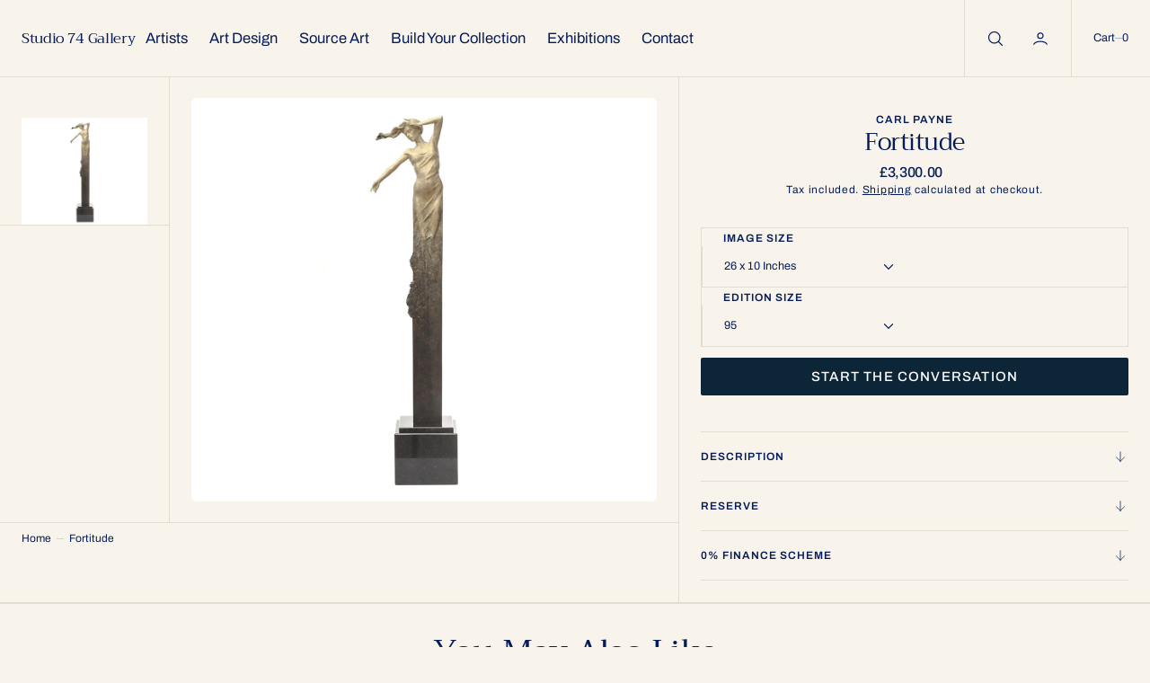

--- FILE ---
content_type: text/html; charset=utf-8
request_url: https://studio74contemporaryart.com/products/fortitude-5
body_size: 27087
content:
<!doctype html>
<html
	class="no-js"
	data-scheme="light"
	lang="en"
>
	<head>
		<meta charset="utf-8">
		<meta http-equiv="X-UA-Compatible" content="IE=edge">
		<meta name="viewport" content="width=device-width,initial-scale=1">
		<meta name="theme-color" content="">
		<link rel="canonical" href="https://studio74contemporaryart.com/products/fortitude-5">
		<link rel="preconnect" href="https://cdn.shopify.com" crossorigin><link
				rel="icon"
				type="image/png"
				href="//studio74contemporaryart.com/cdn/shop/files/IMG_3863_32x32.jpg?v=1740489610"
			><link rel="preconnect" href="https://fonts.shopifycdn.com" crossorigin><title>Fortitude by Carl Payne | Studio 74 Bristol</title>

		
			<meta name="description" content="Fortitude by Carl Payne. Find your perfect artwork with Studio 74. Providing modern and contemporary art.">
		

		

<meta property="og:site_name" content="Studio 74 Gallery ">
<meta property="og:url" content="https://studio74contemporaryart.com/products/fortitude-5">
<meta property="og:title" content="Fortitude by Carl Payne | Studio 74 Bristol">
<meta property="og:type" content="product">
<meta property="og:description" content="Fortitude by Carl Payne. Find your perfect artwork with Studio 74. Providing modern and contemporary art."><meta property="og:image" content="http://studio74contemporaryart.com/cdn/shop/products/Image_2c0b9c7f-4b4b-4129-9025-d2a05234032d.jpg?v=1677575637">
  <meta property="og:image:secure_url" content="https://studio74contemporaryart.com/cdn/shop/products/Image_2c0b9c7f-4b4b-4129-9025-d2a05234032d.jpg?v=1677575637">
  <meta property="og:image:width" content="1200">
  <meta property="og:image:height" content="1041"><meta property="og:price:amount" content="3,300.00">
  <meta property="og:price:currency" content="GBP"><meta name="twitter:site" content="@#"><meta name="twitter:card" content="summary_large_image">
<meta name="twitter:title" content="Fortitude by Carl Payne | Studio 74 Bristol">
<meta name="twitter:description" content="Fortitude by Carl Payne. Find your perfect artwork with Studio 74. Providing modern and contemporary art.">


		<script src="//studio74contemporaryart.com/cdn/shop/t/23/assets/constants.js?v=57430444635880596041738673502" defer="defer"></script>
		<script src="//studio74contemporaryart.com/cdn/shop/t/23/assets/pubsub.js?v=2921868252632587581738673501" defer="defer"></script>
		<script src="//studio74contemporaryart.com/cdn/shop/t/23/assets/global.js?v=79542092659998141271738673498" defer="defer"></script><script src="//studio74contemporaryart.com/cdn/shop/t/23/assets/quick-add.js?v=41699722524568609461738673499" defer="defer"></script>
			<script src="//studio74contemporaryart.com/cdn/shop/t/23/assets/product-form.js?v=102495761108940121331738673502" defer="defer"></script>
		

		<script>window.performance && window.performance.mark && window.performance.mark('shopify.content_for_header.start');</script><meta name="google-site-verification" content="7nziiAaudVp0nAUIugC2KTFGU1rIhAG145JourjqOo8">
<meta name="google-site-verification" content="4HwNubotOsuFvSf0iQ9zCQKTOm22d7Qdhyfi3psyACI">
<meta id="shopify-digital-wallet" name="shopify-digital-wallet" content="/53750333605/digital_wallets/dialog">
<meta name="shopify-checkout-api-token" content="6bf3729250e2e4d4899c17cf0311779a">
<meta id="in-context-paypal-metadata" data-shop-id="53750333605" data-venmo-supported="false" data-environment="production" data-locale="en_US" data-paypal-v4="true" data-currency="GBP">
<link rel="alternate" type="application/json+oembed" href="https://studio74contemporaryart.com/products/fortitude-5.oembed">
<script async="async" src="/checkouts/internal/preloads.js?locale=en-GB"></script>
<link rel="preconnect" href="https://shop.app" crossorigin="anonymous">
<script async="async" src="https://shop.app/checkouts/internal/preloads.js?locale=en-GB&shop_id=53750333605" crossorigin="anonymous"></script>
<script id="apple-pay-shop-capabilities" type="application/json">{"shopId":53750333605,"countryCode":"GB","currencyCode":"GBP","merchantCapabilities":["supports3DS"],"merchantId":"gid:\/\/shopify\/Shop\/53750333605","merchantName":"Studio 74 Gallery ","requiredBillingContactFields":["postalAddress","email","phone"],"requiredShippingContactFields":["postalAddress","email","phone"],"shippingType":"shipping","supportedNetworks":["visa","maestro","masterCard","amex","discover","elo"],"total":{"type":"pending","label":"Studio 74 Gallery ","amount":"1.00"},"shopifyPaymentsEnabled":true,"supportsSubscriptions":true}</script>
<script id="shopify-features" type="application/json">{"accessToken":"6bf3729250e2e4d4899c17cf0311779a","betas":["rich-media-storefront-analytics"],"domain":"studio74contemporaryart.com","predictiveSearch":true,"shopId":53750333605,"locale":"en"}</script>
<script>var Shopify = Shopify || {};
Shopify.shop = "london-row-gallery.myshopify.com";
Shopify.locale = "en";
Shopify.currency = {"active":"GBP","rate":"1.0"};
Shopify.country = "GB";
Shopify.theme = {"name":"studio-74\/main","id":179413647734,"schema_name":"Nordic","schema_version":"1.0.4","theme_store_id":null,"role":"main"};
Shopify.theme.handle = "null";
Shopify.theme.style = {"id":null,"handle":null};
Shopify.cdnHost = "studio74contemporaryart.com/cdn";
Shopify.routes = Shopify.routes || {};
Shopify.routes.root = "/";</script>
<script type="module">!function(o){(o.Shopify=o.Shopify||{}).modules=!0}(window);</script>
<script>!function(o){function n(){var o=[];function n(){o.push(Array.prototype.slice.apply(arguments))}return n.q=o,n}var t=o.Shopify=o.Shopify||{};t.loadFeatures=n(),t.autoloadFeatures=n()}(window);</script>
<script>
  window.ShopifyPay = window.ShopifyPay || {};
  window.ShopifyPay.apiHost = "shop.app\/pay";
  window.ShopifyPay.redirectState = null;
</script>
<script id="shop-js-analytics" type="application/json">{"pageType":"product"}</script>
<script defer="defer" async type="module" src="//studio74contemporaryart.com/cdn/shopifycloud/shop-js/modules/v2/client.init-shop-cart-sync_CG-L-Qzi.en.esm.js"></script>
<script defer="defer" async type="module" src="//studio74contemporaryart.com/cdn/shopifycloud/shop-js/modules/v2/chunk.common_B8yXDTDb.esm.js"></script>
<script type="module">
  await import("//studio74contemporaryart.com/cdn/shopifycloud/shop-js/modules/v2/client.init-shop-cart-sync_CG-L-Qzi.en.esm.js");
await import("//studio74contemporaryart.com/cdn/shopifycloud/shop-js/modules/v2/chunk.common_B8yXDTDb.esm.js");

  window.Shopify.SignInWithShop?.initShopCartSync?.({"fedCMEnabled":true,"windoidEnabled":true});

</script>
<script>
  window.Shopify = window.Shopify || {};
  if (!window.Shopify.featureAssets) window.Shopify.featureAssets = {};
  window.Shopify.featureAssets['shop-js'] = {"shop-cart-sync":["modules/v2/client.shop-cart-sync_C7TtgCZT.en.esm.js","modules/v2/chunk.common_B8yXDTDb.esm.js"],"shop-button":["modules/v2/client.shop-button_aOcg-RjH.en.esm.js","modules/v2/chunk.common_B8yXDTDb.esm.js"],"init-fed-cm":["modules/v2/client.init-fed-cm_DGh7x7ZX.en.esm.js","modules/v2/chunk.common_B8yXDTDb.esm.js"],"init-windoid":["modules/v2/client.init-windoid_C5PxDKWE.en.esm.js","modules/v2/chunk.common_B8yXDTDb.esm.js"],"init-shop-email-lookup-coordinator":["modules/v2/client.init-shop-email-lookup-coordinator_D-37GF_a.en.esm.js","modules/v2/chunk.common_B8yXDTDb.esm.js"],"shop-cash-offers":["modules/v2/client.shop-cash-offers_DkchToOx.en.esm.js","modules/v2/chunk.common_B8yXDTDb.esm.js","modules/v2/chunk.modal_dvVUSHam.esm.js"],"init-shop-cart-sync":["modules/v2/client.init-shop-cart-sync_CG-L-Qzi.en.esm.js","modules/v2/chunk.common_B8yXDTDb.esm.js"],"shop-toast-manager":["modules/v2/client.shop-toast-manager_BmSBWum3.en.esm.js","modules/v2/chunk.common_B8yXDTDb.esm.js"],"pay-button":["modules/v2/client.pay-button_Cw45D1uM.en.esm.js","modules/v2/chunk.common_B8yXDTDb.esm.js"],"avatar":["modules/v2/client.avatar_BTnouDA3.en.esm.js"],"shop-login-button":["modules/v2/client.shop-login-button_DrVPCwAQ.en.esm.js","modules/v2/chunk.common_B8yXDTDb.esm.js","modules/v2/chunk.modal_dvVUSHam.esm.js"],"init-customer-accounts":["modules/v2/client.init-customer-accounts_BNYsaOzg.en.esm.js","modules/v2/client.shop-login-button_DrVPCwAQ.en.esm.js","modules/v2/chunk.common_B8yXDTDb.esm.js","modules/v2/chunk.modal_dvVUSHam.esm.js"],"init-customer-accounts-sign-up":["modules/v2/client.init-customer-accounts-sign-up_pIEGEpjr.en.esm.js","modules/v2/client.shop-login-button_DrVPCwAQ.en.esm.js","modules/v2/chunk.common_B8yXDTDb.esm.js","modules/v2/chunk.modal_dvVUSHam.esm.js"],"init-shop-for-new-customer-accounts":["modules/v2/client.init-shop-for-new-customer-accounts_BIu2e6le.en.esm.js","modules/v2/client.shop-login-button_DrVPCwAQ.en.esm.js","modules/v2/chunk.common_B8yXDTDb.esm.js","modules/v2/chunk.modal_dvVUSHam.esm.js"],"shop-follow-button":["modules/v2/client.shop-follow-button_B6YY9G4U.en.esm.js","modules/v2/chunk.common_B8yXDTDb.esm.js","modules/v2/chunk.modal_dvVUSHam.esm.js"],"lead-capture":["modules/v2/client.lead-capture_o2hOda6W.en.esm.js","modules/v2/chunk.common_B8yXDTDb.esm.js","modules/v2/chunk.modal_dvVUSHam.esm.js"],"checkout-modal":["modules/v2/client.checkout-modal_NoX7b1qq.en.esm.js","modules/v2/chunk.common_B8yXDTDb.esm.js","modules/v2/chunk.modal_dvVUSHam.esm.js"],"shop-login":["modules/v2/client.shop-login_DA8-MZ-E.en.esm.js","modules/v2/chunk.common_B8yXDTDb.esm.js","modules/v2/chunk.modal_dvVUSHam.esm.js"],"payment-terms":["modules/v2/client.payment-terms_BFsudFhJ.en.esm.js","modules/v2/chunk.common_B8yXDTDb.esm.js","modules/v2/chunk.modal_dvVUSHam.esm.js"]};
</script>
<script>(function() {
  var isLoaded = false;
  function asyncLoad() {
    if (isLoaded) return;
    isLoaded = true;
    var urls = ["\/\/www.powr.io\/powr.js?powr-token=london-row-gallery.myshopify.com\u0026external-type=shopify\u0026shop=london-row-gallery.myshopify.com","https:\/\/cdn.shopify.com\/s\/files\/1\/0537\/5033\/3605\/t\/19\/assets\/pop_53750333605.js?v=1685015238\u0026shop=london-row-gallery.myshopify.com"];
    for (var i = 0; i < urls.length; i++) {
      var s = document.createElement('script');
      s.type = 'text/javascript';
      s.async = true;
      s.src = urls[i];
      var x = document.getElementsByTagName('script')[0];
      x.parentNode.insertBefore(s, x);
    }
  };
  if(window.attachEvent) {
    window.attachEvent('onload', asyncLoad);
  } else {
    window.addEventListener('load', asyncLoad, false);
  }
})();</script>
<script id="__st">var __st={"a":53750333605,"offset":0,"reqid":"f35d7efe-e669-4a83-b0bd-dce488a38bf6-1767848385","pageurl":"studio74contemporaryart.com\/products\/fortitude-5","u":"f12b74be5994","p":"product","rtyp":"product","rid":7905132183793};</script>
<script>window.ShopifyPaypalV4VisibilityTracking = true;</script>
<script id="captcha-bootstrap">!function(){'use strict';const t='contact',e='account',n='new_comment',o=[[t,t],['blogs',n],['comments',n],[t,'customer']],c=[[e,'customer_login'],[e,'guest_login'],[e,'recover_customer_password'],[e,'create_customer']],r=t=>t.map((([t,e])=>`form[action*='/${t}']:not([data-nocaptcha='true']) input[name='form_type'][value='${e}']`)).join(','),a=t=>()=>t?[...document.querySelectorAll(t)].map((t=>t.form)):[];function s(){const t=[...o],e=r(t);return a(e)}const i='password',u='form_key',d=['recaptcha-v3-token','g-recaptcha-response','h-captcha-response',i],f=()=>{try{return window.sessionStorage}catch{return}},m='__shopify_v',_=t=>t.elements[u];function p(t,e,n=!1){try{const o=window.sessionStorage,c=JSON.parse(o.getItem(e)),{data:r}=function(t){const{data:e,action:n}=t;return t[m]||n?{data:e,action:n}:{data:t,action:n}}(c);for(const[e,n]of Object.entries(r))t.elements[e]&&(t.elements[e].value=n);n&&o.removeItem(e)}catch(o){console.error('form repopulation failed',{error:o})}}const l='form_type',E='cptcha';function T(t){t.dataset[E]=!0}const w=window,h=w.document,L='Shopify',v='ce_forms',y='captcha';let A=!1;((t,e)=>{const n=(g='f06e6c50-85a8-45c8-87d0-21a2b65856fe',I='https://cdn.shopify.com/shopifycloud/storefront-forms-hcaptcha/ce_storefront_forms_captcha_hcaptcha.v1.5.2.iife.js',D={infoText:'Protected by hCaptcha',privacyText:'Privacy',termsText:'Terms'},(t,e,n)=>{const o=w[L][v],c=o.bindForm;if(c)return c(t,g,e,D).then(n);var r;o.q.push([[t,g,e,D],n]),r=I,A||(h.body.append(Object.assign(h.createElement('script'),{id:'captcha-provider',async:!0,src:r})),A=!0)});var g,I,D;w[L]=w[L]||{},w[L][v]=w[L][v]||{},w[L][v].q=[],w[L][y]=w[L][y]||{},w[L][y].protect=function(t,e){n(t,void 0,e),T(t)},Object.freeze(w[L][y]),function(t,e,n,w,h,L){const[v,y,A,g]=function(t,e,n){const i=e?o:[],u=t?c:[],d=[...i,...u],f=r(d),m=r(i),_=r(d.filter((([t,e])=>n.includes(e))));return[a(f),a(m),a(_),s()]}(w,h,L),I=t=>{const e=t.target;return e instanceof HTMLFormElement?e:e&&e.form},D=t=>v().includes(t);t.addEventListener('submit',(t=>{const e=I(t);if(!e)return;const n=D(e)&&!e.dataset.hcaptchaBound&&!e.dataset.recaptchaBound,o=_(e),c=g().includes(e)&&(!o||!o.value);(n||c)&&t.preventDefault(),c&&!n&&(function(t){try{if(!f())return;!function(t){const e=f();if(!e)return;const n=_(t);if(!n)return;const o=n.value;o&&e.removeItem(o)}(t);const e=Array.from(Array(32),(()=>Math.random().toString(36)[2])).join('');!function(t,e){_(t)||t.append(Object.assign(document.createElement('input'),{type:'hidden',name:u})),t.elements[u].value=e}(t,e),function(t,e){const n=f();if(!n)return;const o=[...t.querySelectorAll(`input[type='${i}']`)].map((({name:t})=>t)),c=[...d,...o],r={};for(const[a,s]of new FormData(t).entries())c.includes(a)||(r[a]=s);n.setItem(e,JSON.stringify({[m]:1,action:t.action,data:r}))}(t,e)}catch(e){console.error('failed to persist form',e)}}(e),e.submit())}));const S=(t,e)=>{t&&!t.dataset[E]&&(n(t,e.some((e=>e===t))),T(t))};for(const o of['focusin','change'])t.addEventListener(o,(t=>{const e=I(t);D(e)&&S(e,y())}));const B=e.get('form_key'),M=e.get(l),P=B&&M;t.addEventListener('DOMContentLoaded',(()=>{const t=y();if(P)for(const e of t)e.elements[l].value===M&&p(e,B);[...new Set([...A(),...v().filter((t=>'true'===t.dataset.shopifyCaptcha))])].forEach((e=>S(e,t)))}))}(h,new URLSearchParams(w.location.search),n,t,e,['guest_login'])})(!0,!0)}();</script>
<script integrity="sha256-4kQ18oKyAcykRKYeNunJcIwy7WH5gtpwJnB7kiuLZ1E=" data-source-attribution="shopify.loadfeatures" defer="defer" src="//studio74contemporaryart.com/cdn/shopifycloud/storefront/assets/storefront/load_feature-a0a9edcb.js" crossorigin="anonymous"></script>
<script crossorigin="anonymous" defer="defer" src="//studio74contemporaryart.com/cdn/shopifycloud/storefront/assets/shopify_pay/storefront-65b4c6d7.js?v=20250812"></script>
<script data-source-attribution="shopify.dynamic_checkout.dynamic.init">var Shopify=Shopify||{};Shopify.PaymentButton=Shopify.PaymentButton||{isStorefrontPortableWallets:!0,init:function(){window.Shopify.PaymentButton.init=function(){};var t=document.createElement("script");t.src="https://studio74contemporaryart.com/cdn/shopifycloud/portable-wallets/latest/portable-wallets.en.js",t.type="module",document.head.appendChild(t)}};
</script>
<script data-source-attribution="shopify.dynamic_checkout.buyer_consent">
  function portableWalletsHideBuyerConsent(e){var t=document.getElementById("shopify-buyer-consent"),n=document.getElementById("shopify-subscription-policy-button");t&&n&&(t.classList.add("hidden"),t.setAttribute("aria-hidden","true"),n.removeEventListener("click",e))}function portableWalletsShowBuyerConsent(e){var t=document.getElementById("shopify-buyer-consent"),n=document.getElementById("shopify-subscription-policy-button");t&&n&&(t.classList.remove("hidden"),t.removeAttribute("aria-hidden"),n.addEventListener("click",e))}window.Shopify?.PaymentButton&&(window.Shopify.PaymentButton.hideBuyerConsent=portableWalletsHideBuyerConsent,window.Shopify.PaymentButton.showBuyerConsent=portableWalletsShowBuyerConsent);
</script>
<script data-source-attribution="shopify.dynamic_checkout.cart.bootstrap">document.addEventListener("DOMContentLoaded",(function(){function t(){return document.querySelector("shopify-accelerated-checkout-cart, shopify-accelerated-checkout")}if(t())Shopify.PaymentButton.init();else{new MutationObserver((function(e,n){t()&&(Shopify.PaymentButton.init(),n.disconnect())})).observe(document.body,{childList:!0,subtree:!0})}}));
</script>
<link id="shopify-accelerated-checkout-styles" rel="stylesheet" media="screen" href="https://studio74contemporaryart.com/cdn/shopifycloud/portable-wallets/latest/accelerated-checkout-backwards-compat.css" crossorigin="anonymous">
<style id="shopify-accelerated-checkout-cart">
        #shopify-buyer-consent {
  margin-top: 1em;
  display: inline-block;
  width: 100%;
}

#shopify-buyer-consent.hidden {
  display: none;
}

#shopify-subscription-policy-button {
  background: none;
  border: none;
  padding: 0;
  text-decoration: underline;
  font-size: inherit;
  cursor: pointer;
}

#shopify-subscription-policy-button::before {
  box-shadow: none;
}

      </style>
<script id="sections-script" data-sections="main-product,product-recommendations,header,footer" defer="defer" src="//studio74contemporaryart.com/cdn/shop/t/23/compiled_assets/scripts.js?5407"></script>
<script>window.performance && window.performance.mark && window.performance.mark('shopify.content_for_header.end');</script>
		
		

<style data-shopify>
	@font-face {
  font-family: Archivo;
  font-weight: 400;
  font-style: normal;
  font-display: swap;
  src: url("//studio74contemporaryart.com/cdn/fonts/archivo/archivo_n4.dc8d917cc69af0a65ae04d01fd8eeab28a3573c9.woff2") format("woff2"),
       url("//studio74contemporaryart.com/cdn/fonts/archivo/archivo_n4.bd6b9c34fdb81d7646836be8065ce3c80a2cc984.woff") format("woff");
}

	@font-face {
  font-family: Trirong;
  font-weight: 400;
  font-style: normal;
  font-display: swap;
  src: url("//studio74contemporaryart.com/cdn/fonts/trirong/trirong_n4.46b40419aaa69bf77077c3108d75dad5a0318d4b.woff2") format("woff2"),
       url("//studio74contemporaryart.com/cdn/fonts/trirong/trirong_n4.97753898e63cd7e164ad614681eba2c7fe577190.woff") format("woff");
}

	@font-face {
  font-family: Archivo;
  font-weight: 500;
  font-style: normal;
  font-display: swap;
  src: url("//studio74contemporaryart.com/cdn/fonts/archivo/archivo_n5.272841b6d6b831864f7fecfa55541752bb399511.woff2") format("woff2"),
       url("//studio74contemporaryart.com/cdn/fonts/archivo/archivo_n5.27fb58a71a175084eb68e15500549a69fe15738e.woff") format("woff");
}

	@font-face {
  font-family: Trirong;
  font-weight: 700;
  font-style: normal;
  font-display: swap;
  src: url("//studio74contemporaryart.com/cdn/fonts/trirong/trirong_n7.a33ed6536f9a7c6d7a9d0b52e1e13fd44f544eff.woff2") format("woff2"),
       url("//studio74contemporaryart.com/cdn/fonts/trirong/trirong_n7.cdb88d0f8e5c427b393745c8cdeb8bc085cbacff.woff") format("woff");
}

	@font-face {
  font-family: Archivo;
  font-weight: 600;
  font-style: normal;
  font-display: swap;
  src: url("//studio74contemporaryart.com/cdn/fonts/archivo/archivo_n6.06ce7cb3e84f9557d04c35761e39e39ea101fb19.woff2") format("woff2"),
       url("//studio74contemporaryart.com/cdn/fonts/archivo/archivo_n6.5dd16bc207dfc6d25ca8472d89387d828f610453.woff") format("woff");
}

	@font-face {
  font-family: Archivo;
  font-weight: 600;
  font-style: normal;
  font-display: swap;
  src: url("//studio74contemporaryart.com/cdn/fonts/archivo/archivo_n6.06ce7cb3e84f9557d04c35761e39e39ea101fb19.woff2") format("woff2"),
       url("//studio74contemporaryart.com/cdn/fonts/archivo/archivo_n6.5dd16bc207dfc6d25ca8472d89387d828f610453.woff") format("woff");
}

	@font-face {
  font-family: Trirong;
  font-weight: 700;
  font-style: normal;
  font-display: swap;
  src: url("//studio74contemporaryart.com/cdn/fonts/trirong/trirong_n7.a33ed6536f9a7c6d7a9d0b52e1e13fd44f544eff.woff2") format("woff2"),
       url("//studio74contemporaryart.com/cdn/fonts/trirong/trirong_n7.cdb88d0f8e5c427b393745c8cdeb8bc085cbacff.woff") format("woff");
}

	@font-face {
  font-family: Archivo;
  font-weight: 400;
  font-style: normal;
  font-display: swap;
  src: url("//studio74contemporaryart.com/cdn/fonts/archivo/archivo_n4.dc8d917cc69af0a65ae04d01fd8eeab28a3573c9.woff2") format("woff2"),
       url("//studio74contemporaryart.com/cdn/fonts/archivo/archivo_n4.bd6b9c34fdb81d7646836be8065ce3c80a2cc984.woff") format("woff");
}

	@font-face {
  font-family: Archivo;
  font-weight: 600;
  font-style: normal;
  font-display: swap;
  src: url("//studio74contemporaryart.com/cdn/fonts/archivo/archivo_n6.06ce7cb3e84f9557d04c35761e39e39ea101fb19.woff2") format("woff2"),
       url("//studio74contemporaryart.com/cdn/fonts/archivo/archivo_n6.5dd16bc207dfc6d25ca8472d89387d828f610453.woff") format("woff");
}

	
	
	@font-face {
  font-family: Archivo;
  font-weight: 300;
  font-style: normal;
  font-display: swap;
  src: url("//studio74contemporaryart.com/cdn/fonts/archivo/archivo_n3.e41bf5e25d9efc4add39f7a7e0066e680b0bb437.woff2") format("woff2"),
       url("//studio74contemporaryart.com/cdn/fonts/archivo/archivo_n3.97e202b300ff112a37bcdb6c4be2c4363973bc6f.woff") format("woff");
}

	@font-face {
  font-family: Archivo;
  font-weight: 400;
  font-style: normal;
  font-display: swap;
  src: url("//studio74contemporaryart.com/cdn/fonts/archivo/archivo_n4.dc8d917cc69af0a65ae04d01fd8eeab28a3573c9.woff2") format("woff2"),
       url("//studio74contemporaryart.com/cdn/fonts/archivo/archivo_n4.bd6b9c34fdb81d7646836be8065ce3c80a2cc984.woff") format("woff");
}

	@font-face {
  font-family: Archivo;
  font-weight: 500;
  font-style: normal;
  font-display: swap;
  src: url("//studio74contemporaryart.com/cdn/fonts/archivo/archivo_n5.272841b6d6b831864f7fecfa55541752bb399511.woff2") format("woff2"),
       url("//studio74contemporaryart.com/cdn/fonts/archivo/archivo_n5.27fb58a71a175084eb68e15500549a69fe15738e.woff") format("woff");
}

	@font-face {
  font-family: Archivo;
  font-weight: 700;
  font-style: normal;
  font-display: swap;
  src: url("//studio74contemporaryart.com/cdn/fonts/archivo/archivo_n7.651b020b3543640c100112be6f1c1b8e816c7f13.woff2") format("woff2"),
       url("//studio74contemporaryart.com/cdn/fonts/archivo/archivo_n7.7e9106d320e6594976a7dcb57957f3e712e83c96.woff") format("woff");
}

	@font-face {
  font-family: Trirong;
  font-weight: 700;
  font-style: normal;
  font-display: swap;
  src: url("//studio74contemporaryart.com/cdn/fonts/trirong/trirong_n7.a33ed6536f9a7c6d7a9d0b52e1e13fd44f544eff.woff2") format("woff2"),
       url("//studio74contemporaryart.com/cdn/fonts/trirong/trirong_n7.cdb88d0f8e5c427b393745c8cdeb8bc085cbacff.woff") format("woff");
}

	@font-face {
  font-family: Archivo;
  font-weight: 400;
  font-style: italic;
  font-display: swap;
  src: url("//studio74contemporaryart.com/cdn/fonts/archivo/archivo_i4.37d8c4e02dc4f8e8b559f47082eb24a5c48c2908.woff2") format("woff2"),
       url("//studio74contemporaryart.com/cdn/fonts/archivo/archivo_i4.839d35d75c605237591e73815270f86ab696602c.woff") format("woff");
}

	@font-face {
  font-family: Trirong;
  font-weight: 400;
  font-style: italic;
  font-display: swap;
  src: url("//studio74contemporaryart.com/cdn/fonts/trirong/trirong_i4.e8fb1b74a83a452c3d16f162180a83bc0894e8aa.woff2") format("woff2"),
       url("//studio74contemporaryart.com/cdn/fonts/trirong/trirong_i4.2148544c556c13305d638bd776b71d589f726b3e.woff") format("woff");
}

	@font-face {
  font-family: Archivo;
  font-weight: 700;
  font-style: italic;
  font-display: swap;
  src: url("//studio74contemporaryart.com/cdn/fonts/archivo/archivo_i7.3dc798c6f261b8341dd97dd5c78d97d457c63517.woff2") format("woff2"),
       url("//studio74contemporaryart.com/cdn/fonts/archivo/archivo_i7.3b65e9d326e7379bd5f15bcb927c5d533d950ff6.woff") format("woff");
}


	
		:root,
		[data-scheme=light] .color-background-1 {
			--color-background: 248,244,236;
--color-background-secondary: 242,238,227;

	--gradient-background: #f8f4ec;

--color-foreground: 4, 28, 89;
--color-foreground-secondary: 4, 28, 89;
--color-foreground-title: 4, 28, 89;
--menu-shadow-color: var(--color-foreground);
--color-button-text: 255, 255, 255;
--color-button-text-hover: 255, 255, 255;
--color-button: 12, 38, 56;
--color-button-hover: 134, 195, 237;

--color-button-secondary: 12, 38, 56;
--color-button-secondary-hover: 134, 195, 237;
--color-button-secondary-text: 255, 255, 255;
--color-button-secondary-text-hover: 255, 255, 255;

--color-button-tertiary-text: 0, 0, 0;
--color-button-tertiary-text-hover: 12, 38, 56;



--color-overlay: 0, 0, 0;
--color-border-input: 242, 238, 227;
--color-border-input-hover: 240, 236, 223;
--color-background-input: 242, 238, 227;
--color-background-input-hover: 240, 236, 223;
--color-border: 226, 221, 208;
--color-accent: 116, 99, 85;

--color-badge-text: 248, 244, 236;
--color-badge-background: 0, 0, 0;
--color-blog-slider-heading-hover : var(--color-button-hover);
		}
		@media (prefers-color-scheme: light) {
			:root,
			[data-scheme=auto] .color-background-1 {
				--color-background: 248,244,236;
--color-background-secondary: 242,238,227;

	--gradient-background: #f8f4ec;

--color-foreground: 4, 28, 89;
--color-foreground-secondary: 4, 28, 89;
--color-foreground-title: 4, 28, 89;
--menu-shadow-color: var(--color-foreground);
--color-button-text: 255, 255, 255;
--color-button-text-hover: 255, 255, 255;
--color-button: 12, 38, 56;
--color-button-hover: 134, 195, 237;

--color-button-secondary: 12, 38, 56;
--color-button-secondary-hover: 134, 195, 237;
--color-button-secondary-text: 255, 255, 255;
--color-button-secondary-text-hover: 255, 255, 255;

--color-button-tertiary-text: 0, 0, 0;
--color-button-tertiary-text-hover: 12, 38, 56;



--color-overlay: 0, 0, 0;
--color-border-input: 242, 238, 227;
--color-border-input-hover: 240, 236, 223;
--color-background-input: 242, 238, 227;
--color-background-input-hover: 240, 236, 223;
--color-border: 226, 221, 208;
--color-accent: 116, 99, 85;

--color-badge-text: 248, 244, 236;
--color-badge-background: 0, 0, 0;
--color-blog-slider-heading-hover : var(--color-button-hover);
			}
		}
		[data-scheme=dark],
			.color-inverse,
		[data-scheme=dark] .color-background-1 {
			
	--color-background: 30, 30, 30;
	--color-background-secondary: 16, 16, 16;
	--color-border-input: 44, 44, 44;
	--color-border-input-hover: 48, 48, 48;
	--color-background-input: 44, 44, 44;
	--color-background-input-hover: 48, 48, 48;


	--gradient-background: rgb(var(--color-background));

--color-blog-slider-heading-hover: 203, 211, 218;
--color-overlay: 31, 31, 31;
--color-foreground: 255, 255, 255;
--color-foreground-secondary: 255, 255, 255;
--color-foreground-title: 255, 255, 255;
--color-border: 53, 53, 53;
--color-link: 229, 229, 229;
--alpha-link: 0.5;
--color-button: 10, 10, 10;
--color-button-hover: 15, 15, 15;
--color-button-text: 255, 255, 255;
--color-button-text-hover: 255, 255, 255;
--color-button-secondary: 60, 60, 60;
--color-button-secondary-hover: 65, 65, 65;
--color-button-secondary-text: 255, 255, 255;
--color-button-secondary-text-hover: 255, 255, 255;
--color-button-tertiary: 15, 15, 15;
--color-button-tertiary-hover: 20, 20, 20;
--color-button-tertiary-text: 255, 255, 255;
--color-button-tertiary-text-hover: 255, 255, 255;
--alpha-button-background: 1;
--alpha-button-border: 1;
--color-social: 255, 255, 255;
--color-placeholder-input: 255, 255, 255;
--color-card-price-new: 229, 229, 229;
--color-card-price-old: 169, 169, 169;
--color-error-background: 0, 0, 0;
--color-title-text: 255, 255, 255;
--color-accent : 180, 180, 180;
--menu-shadow-color: 0,0,0;
--menu-shadow-alpha: 0.3;
--swiper-navigation-color: rgb(var(--color-foreground));
--swiper-pagination-color : rgb(var(--color-foreground));
		}
		@media (prefers-color-scheme: dark) {
			[data-scheme=auto],
			[data-scheme=auto] .color-background-1 {
				
	--color-background: 30, 30, 30;
	--color-background-secondary: 16, 16, 16;
	--color-border-input: 44, 44, 44;
	--color-border-input-hover: 48, 48, 48;
	--color-background-input: 44, 44, 44;
	--color-background-input-hover: 48, 48, 48;


	--gradient-background: rgb(var(--color-background));

--color-blog-slider-heading-hover: 203, 211, 218;
--color-overlay: 31, 31, 31;
--color-foreground: 255, 255, 255;
--color-foreground-secondary: 255, 255, 255;
--color-foreground-title: 255, 255, 255;
--color-border: 53, 53, 53;
--color-link: 229, 229, 229;
--alpha-link: 0.5;
--color-button: 10, 10, 10;
--color-button-hover: 15, 15, 15;
--color-button-text: 255, 255, 255;
--color-button-text-hover: 255, 255, 255;
--color-button-secondary: 60, 60, 60;
--color-button-secondary-hover: 65, 65, 65;
--color-button-secondary-text: 255, 255, 255;
--color-button-secondary-text-hover: 255, 255, 255;
--color-button-tertiary: 15, 15, 15;
--color-button-tertiary-hover: 20, 20, 20;
--color-button-tertiary-text: 255, 255, 255;
--color-button-tertiary-text-hover: 255, 255, 255;
--alpha-button-background: 1;
--alpha-button-border: 1;
--color-social: 255, 255, 255;
--color-placeholder-input: 255, 255, 255;
--color-card-price-new: 229, 229, 229;
--color-card-price-old: 169, 169, 169;
--color-error-background: 0, 0, 0;
--color-title-text: 255, 255, 255;
--color-accent : 180, 180, 180;
--menu-shadow-color: 0,0,0;
--menu-shadow-alpha: 0.3;
--swiper-navigation-color: rgb(var(--color-foreground));
--swiper-pagination-color : rgb(var(--color-foreground));
			}
		}

	
		
		[data-scheme=light] .color-background-2 {
			--color-background: 0,0,0;
--color-background-secondary: 0,0,0;

	--gradient-background: #000000;

--color-foreground: 255, 255, 255;
--color-foreground-secondary: 255, 255, 255;
--color-foreground-title: 255, 255, 255;
--menu-shadow-color: var(--color-foreground);
--color-button-text: 255, 255, 255;
--color-button-text-hover: 255, 255, 255;
--color-button: 116, 99, 85;
--color-button-hover: 43, 43, 43;

--color-button-secondary: 235, 230, 215;
--color-button-secondary-hover: 255, 255, 255;
--color-button-secondary-text: 116, 99, 85;
--color-button-secondary-text-hover: 116, 99, 85;

--color-button-tertiary-text: 255, 255, 255;
--color-button-tertiary-text-hover: 244, 244, 244;



--color-overlay: 0, 0, 0;
--color-border-input: 255, 255, 255;
--color-border-input-hover: 255, 255, 255;
--color-background-input: 255, 255, 255;
--color-background-input-hover: 251, 251, 251;
--color-border: 226, 221, 208;
--color-accent: 17, 50, 75;

--color-badge-text: 14, 40, 60;
--color-badge-background: 242, 244, 244;
--color-blog-slider-heading-hover : var(--color-button-hover);
		}
		@media (prefers-color-scheme: light) {
			
			[data-scheme=auto] .color-background-2 {
				--color-background: 0,0,0;
--color-background-secondary: 0,0,0;

	--gradient-background: #000000;

--color-foreground: 255, 255, 255;
--color-foreground-secondary: 255, 255, 255;
--color-foreground-title: 255, 255, 255;
--menu-shadow-color: var(--color-foreground);
--color-button-text: 255, 255, 255;
--color-button-text-hover: 255, 255, 255;
--color-button: 116, 99, 85;
--color-button-hover: 43, 43, 43;

--color-button-secondary: 235, 230, 215;
--color-button-secondary-hover: 255, 255, 255;
--color-button-secondary-text: 116, 99, 85;
--color-button-secondary-text-hover: 116, 99, 85;

--color-button-tertiary-text: 255, 255, 255;
--color-button-tertiary-text-hover: 244, 244, 244;



--color-overlay: 0, 0, 0;
--color-border-input: 255, 255, 255;
--color-border-input-hover: 255, 255, 255;
--color-background-input: 255, 255, 255;
--color-background-input-hover: 251, 251, 251;
--color-border: 226, 221, 208;
--color-accent: 17, 50, 75;

--color-badge-text: 14, 40, 60;
--color-badge-background: 242, 244, 244;
--color-blog-slider-heading-hover : var(--color-button-hover);
			}
		}
		
		[data-scheme=dark] .color-background-2 {
			
--color-background: 44, 44, 44;
--color-background-secondary: 31, 31, 31;
--color-border-input: 35, 35, 35;
--color-border-input-hover: 37, 37, 37;
--color-background-input: 35, 35, 35;
--color-background-input-hover:  37, 37, 37;


	--gradient-background: rgb(var(--color-background));

--color-blog-slider-heading-hover: 203, 211, 218;
--color-overlay: 31, 31, 31;
--color-foreground: 255, 255, 255;
--color-foreground-secondary: 255, 255, 255;
--color-foreground-title: 255, 255, 255;
--color-border: 53, 53, 53;
--color-link: 229, 229, 229;
--alpha-link: 0.5;
--color-button: 10, 10, 10;
--color-button-hover: 15, 15, 15;
--color-button-text: 255, 255, 255;
--color-button-text-hover: 255, 255, 255;
--color-button-secondary: 60, 60, 60;
--color-button-secondary-hover: 65, 65, 65;
--color-button-secondary-text: 255, 255, 255;
--color-button-secondary-text-hover: 255, 255, 255;
--color-button-tertiary: 15, 15, 15;
--color-button-tertiary-hover: 20, 20, 20;
--color-button-tertiary-text: 255, 255, 255;
--color-button-tertiary-text-hover: 255, 255, 255;
--alpha-button-background: 1;
--alpha-button-border: 1;
--color-social: 255, 255, 255;
--color-placeholder-input: 255, 255, 255;
--color-card-price-new: 229, 229, 229;
--color-card-price-old: 169, 169, 169;
--color-error-background: 0, 0, 0;
--color-title-text: 255, 255, 255;
--color-accent : 180, 180, 180;
--menu-shadow-color: 0,0,0;
--menu-shadow-alpha: 0.3;
--swiper-navigation-color: rgb(var(--color-foreground));
--swiper-pagination-color : rgb(var(--color-foreground));
		}
		@media (prefers-color-scheme: dark) {
			
			[data-scheme=auto] .color-background-2 {
				
--color-background: 44, 44, 44;
--color-background-secondary: 31, 31, 31;
--color-border-input: 35, 35, 35;
--color-border-input-hover: 37, 37, 37;
--color-background-input: 35, 35, 35;
--color-background-input-hover:  37, 37, 37;


	--gradient-background: rgb(var(--color-background));

--color-blog-slider-heading-hover: 203, 211, 218;
--color-overlay: 31, 31, 31;
--color-foreground: 255, 255, 255;
--color-foreground-secondary: 255, 255, 255;
--color-foreground-title: 255, 255, 255;
--color-border: 53, 53, 53;
--color-link: 229, 229, 229;
--alpha-link: 0.5;
--color-button: 10, 10, 10;
--color-button-hover: 15, 15, 15;
--color-button-text: 255, 255, 255;
--color-button-text-hover: 255, 255, 255;
--color-button-secondary: 60, 60, 60;
--color-button-secondary-hover: 65, 65, 65;
--color-button-secondary-text: 255, 255, 255;
--color-button-secondary-text-hover: 255, 255, 255;
--color-button-tertiary: 15, 15, 15;
--color-button-tertiary-hover: 20, 20, 20;
--color-button-tertiary-text: 255, 255, 255;
--color-button-tertiary-text-hover: 255, 255, 255;
--alpha-button-background: 1;
--alpha-button-border: 1;
--color-social: 255, 255, 255;
--color-placeholder-input: 255, 255, 255;
--color-card-price-new: 229, 229, 229;
--color-card-price-old: 169, 169, 169;
--color-error-background: 0, 0, 0;
--color-title-text: 255, 255, 255;
--color-accent : 180, 180, 180;
--menu-shadow-color: 0,0,0;
--menu-shadow-alpha: 0.3;
--swiper-navigation-color: rgb(var(--color-foreground));
--swiper-pagination-color : rgb(var(--color-foreground));
			}
		}

	
		
		[data-scheme=light] .color-background-3 {
			--color-background: 0,0,0;
--color-background-secondary: 0,0,0;

	--gradient-background: #000000;

--color-foreground: 255, 255, 255;
--color-foreground-secondary: 255, 255, 255;
--color-foreground-title: 255, 255, 255;
--menu-shadow-color: var(--color-foreground);
--color-button-text: 255, 255, 255;
--color-button-text-hover: 255, 255, 255;
--color-button: 116, 99, 85;
--color-button-hover: 43, 43, 43;

--color-button-secondary: 235, 230, 215;
--color-button-secondary-hover: 255, 255, 255;
--color-button-secondary-text: 116, 99, 85;
--color-button-secondary-text-hover: 116, 99, 85;

--color-button-tertiary-text: 255, 255, 255;
--color-button-tertiary-text-hover: 244, 244, 244;



--color-overlay: 37, 25, 8;
--color-border-input: 255, 255, 255;
--color-border-input-hover: 255, 255, 255;
--color-background-input: 255, 255, 255;
--color-background-input-hover: 251, 251, 251;
--color-border: 226, 221, 208;
--color-accent: 17, 50, 75;

--color-badge-text: 14, 40, 60;
--color-badge-background: 242, 244, 244;
--color-blog-slider-heading-hover : var(--color-button-hover);
		}
		@media (prefers-color-scheme: light) {
			
			[data-scheme=auto] .color-background-3 {
				--color-background: 0,0,0;
--color-background-secondary: 0,0,0;

	--gradient-background: #000000;

--color-foreground: 255, 255, 255;
--color-foreground-secondary: 255, 255, 255;
--color-foreground-title: 255, 255, 255;
--menu-shadow-color: var(--color-foreground);
--color-button-text: 255, 255, 255;
--color-button-text-hover: 255, 255, 255;
--color-button: 116, 99, 85;
--color-button-hover: 43, 43, 43;

--color-button-secondary: 235, 230, 215;
--color-button-secondary-hover: 255, 255, 255;
--color-button-secondary-text: 116, 99, 85;
--color-button-secondary-text-hover: 116, 99, 85;

--color-button-tertiary-text: 255, 255, 255;
--color-button-tertiary-text-hover: 244, 244, 244;



--color-overlay: 37, 25, 8;
--color-border-input: 255, 255, 255;
--color-border-input-hover: 255, 255, 255;
--color-background-input: 255, 255, 255;
--color-background-input-hover: 251, 251, 251;
--color-border: 226, 221, 208;
--color-accent: 17, 50, 75;

--color-badge-text: 14, 40, 60;
--color-badge-background: 242, 244, 244;
--color-blog-slider-heading-hover : var(--color-button-hover);
			}
		}
		
		[data-scheme=dark] .color-background-3 {
			
--color-background: 44, 44, 44;
--color-background-secondary: 31, 31, 31;
--color-border-input: 35, 35, 35;
--color-border-input-hover: 37, 37, 37;
--color-background-input: 35, 35, 35;
--color-background-input-hover:  37, 37, 37;


	--gradient-background: rgb(var(--color-background));

--color-blog-slider-heading-hover: 203, 211, 218;
--color-overlay: 31, 31, 31;
--color-foreground: 255, 255, 255;
--color-foreground-secondary: 255, 255, 255;
--color-foreground-title: 255, 255, 255;
--color-border: 53, 53, 53;
--color-link: 229, 229, 229;
--alpha-link: 0.5;
--color-button: 10, 10, 10;
--color-button-hover: 15, 15, 15;
--color-button-text: 255, 255, 255;
--color-button-text-hover: 255, 255, 255;
--color-button-secondary: 60, 60, 60;
--color-button-secondary-hover: 65, 65, 65;
--color-button-secondary-text: 255, 255, 255;
--color-button-secondary-text-hover: 255, 255, 255;
--color-button-tertiary: 15, 15, 15;
--color-button-tertiary-hover: 20, 20, 20;
--color-button-tertiary-text: 255, 255, 255;
--color-button-tertiary-text-hover: 255, 255, 255;
--alpha-button-background: 1;
--alpha-button-border: 1;
--color-social: 255, 255, 255;
--color-placeholder-input: 255, 255, 255;
--color-card-price-new: 229, 229, 229;
--color-card-price-old: 169, 169, 169;
--color-error-background: 0, 0, 0;
--color-title-text: 255, 255, 255;
--color-accent : 180, 180, 180;
--menu-shadow-color: 0,0,0;
--menu-shadow-alpha: 0.3;
--swiper-navigation-color: rgb(var(--color-foreground));
--swiper-pagination-color : rgb(var(--color-foreground));
		}
		@media (prefers-color-scheme: dark) {
			
			[data-scheme=auto] .color-background-3 {
				
--color-background: 44, 44, 44;
--color-background-secondary: 31, 31, 31;
--color-border-input: 35, 35, 35;
--color-border-input-hover: 37, 37, 37;
--color-background-input: 35, 35, 35;
--color-background-input-hover:  37, 37, 37;


	--gradient-background: rgb(var(--color-background));

--color-blog-slider-heading-hover: 203, 211, 218;
--color-overlay: 31, 31, 31;
--color-foreground: 255, 255, 255;
--color-foreground-secondary: 255, 255, 255;
--color-foreground-title: 255, 255, 255;
--color-border: 53, 53, 53;
--color-link: 229, 229, 229;
--alpha-link: 0.5;
--color-button: 10, 10, 10;
--color-button-hover: 15, 15, 15;
--color-button-text: 255, 255, 255;
--color-button-text-hover: 255, 255, 255;
--color-button-secondary: 60, 60, 60;
--color-button-secondary-hover: 65, 65, 65;
--color-button-secondary-text: 255, 255, 255;
--color-button-secondary-text-hover: 255, 255, 255;
--color-button-tertiary: 15, 15, 15;
--color-button-tertiary-hover: 20, 20, 20;
--color-button-tertiary-text: 255, 255, 255;
--color-button-tertiary-text-hover: 255, 255, 255;
--alpha-button-background: 1;
--alpha-button-border: 1;
--color-social: 255, 255, 255;
--color-placeholder-input: 255, 255, 255;
--color-card-price-new: 229, 229, 229;
--color-card-price-old: 169, 169, 169;
--color-error-background: 0, 0, 0;
--color-title-text: 255, 255, 255;
--color-accent : 180, 180, 180;
--menu-shadow-color: 0,0,0;
--menu-shadow-alpha: 0.3;
--swiper-navigation-color: rgb(var(--color-foreground));
--swiper-pagination-color : rgb(var(--color-foreground));
			}
		}

	
		
		[data-scheme=light] .color-scheme-0d250001-b961-46ee-9051-4a4e79f9c386 {
			--color-background: 248,244,236;
--color-background-secondary: 242,238,227;

	--gradient-background: #f8f4ec;

--color-foreground: 255, 255, 255;
--color-foreground-secondary: 255, 255, 255;
--color-foreground-title: 255, 255, 255;
--menu-shadow-color: var(--color-foreground);
--color-button-text: 255, 255, 255;
--color-button-text-hover: 255, 255, 255;
--color-button: 12, 38, 56;
--color-button-hover: 134, 195, 237;

--color-button-secondary: 12, 38, 56;
--color-button-secondary-hover: 134, 195, 237;
--color-button-secondary-text: 255, 255, 255;
--color-button-secondary-text-hover: 255, 255, 255;

--color-button-tertiary-text: 0, 0, 0;
--color-button-tertiary-text-hover: 12, 38, 56;



--color-overlay: 0, 0, 0;
--color-border-input: 242, 238, 227;
--color-border-input-hover: 240, 236, 223;
--color-background-input: 242, 238, 227;
--color-background-input-hover: 240, 236, 223;
--color-border: 226, 221, 208;
--color-accent: 116, 99, 85;

--color-badge-text: 248, 244, 236;
--color-badge-background: 0, 0, 0;
--color-blog-slider-heading-hover : var(--color-button-hover);
		}
		@media (prefers-color-scheme: light) {
			
			[data-scheme=auto] .color-scheme-0d250001-b961-46ee-9051-4a4e79f9c386 {
				--color-background: 248,244,236;
--color-background-secondary: 242,238,227;

	--gradient-background: #f8f4ec;

--color-foreground: 255, 255, 255;
--color-foreground-secondary: 255, 255, 255;
--color-foreground-title: 255, 255, 255;
--menu-shadow-color: var(--color-foreground);
--color-button-text: 255, 255, 255;
--color-button-text-hover: 255, 255, 255;
--color-button: 12, 38, 56;
--color-button-hover: 134, 195, 237;

--color-button-secondary: 12, 38, 56;
--color-button-secondary-hover: 134, 195, 237;
--color-button-secondary-text: 255, 255, 255;
--color-button-secondary-text-hover: 255, 255, 255;

--color-button-tertiary-text: 0, 0, 0;
--color-button-tertiary-text-hover: 12, 38, 56;



--color-overlay: 0, 0, 0;
--color-border-input: 242, 238, 227;
--color-border-input-hover: 240, 236, 223;
--color-background-input: 242, 238, 227;
--color-background-input-hover: 240, 236, 223;
--color-border: 226, 221, 208;
--color-accent: 116, 99, 85;

--color-badge-text: 248, 244, 236;
--color-badge-background: 0, 0, 0;
--color-blog-slider-heading-hover : var(--color-button-hover);
			}
		}
		
		[data-scheme=dark] .color-scheme-0d250001-b961-46ee-9051-4a4e79f9c386 {
			
--color-background: 44, 44, 44;
--color-background-secondary: 31, 31, 31;
--color-border-input: 35, 35, 35;
--color-border-input-hover: 37, 37, 37;
--color-background-input: 35, 35, 35;
--color-background-input-hover:  37, 37, 37;


	--gradient-background: rgb(var(--color-background));

--color-blog-slider-heading-hover: 203, 211, 218;
--color-overlay: 31, 31, 31;
--color-foreground: 255, 255, 255;
--color-foreground-secondary: 255, 255, 255;
--color-foreground-title: 255, 255, 255;
--color-border: 53, 53, 53;
--color-link: 229, 229, 229;
--alpha-link: 0.5;
--color-button: 10, 10, 10;
--color-button-hover: 15, 15, 15;
--color-button-text: 255, 255, 255;
--color-button-text-hover: 255, 255, 255;
--color-button-secondary: 60, 60, 60;
--color-button-secondary-hover: 65, 65, 65;
--color-button-secondary-text: 255, 255, 255;
--color-button-secondary-text-hover: 255, 255, 255;
--color-button-tertiary: 15, 15, 15;
--color-button-tertiary-hover: 20, 20, 20;
--color-button-tertiary-text: 255, 255, 255;
--color-button-tertiary-text-hover: 255, 255, 255;
--alpha-button-background: 1;
--alpha-button-border: 1;
--color-social: 255, 255, 255;
--color-placeholder-input: 255, 255, 255;
--color-card-price-new: 229, 229, 229;
--color-card-price-old: 169, 169, 169;
--color-error-background: 0, 0, 0;
--color-title-text: 255, 255, 255;
--color-accent : 180, 180, 180;
--menu-shadow-color: 0,0,0;
--menu-shadow-alpha: 0.3;
--swiper-navigation-color: rgb(var(--color-foreground));
--swiper-pagination-color : rgb(var(--color-foreground));
		}
		@media (prefers-color-scheme: dark) {
			
			[data-scheme=auto] .color-scheme-0d250001-b961-46ee-9051-4a4e79f9c386 {
				
--color-background: 44, 44, 44;
--color-background-secondary: 31, 31, 31;
--color-border-input: 35, 35, 35;
--color-border-input-hover: 37, 37, 37;
--color-background-input: 35, 35, 35;
--color-background-input-hover:  37, 37, 37;


	--gradient-background: rgb(var(--color-background));

--color-blog-slider-heading-hover: 203, 211, 218;
--color-overlay: 31, 31, 31;
--color-foreground: 255, 255, 255;
--color-foreground-secondary: 255, 255, 255;
--color-foreground-title: 255, 255, 255;
--color-border: 53, 53, 53;
--color-link: 229, 229, 229;
--alpha-link: 0.5;
--color-button: 10, 10, 10;
--color-button-hover: 15, 15, 15;
--color-button-text: 255, 255, 255;
--color-button-text-hover: 255, 255, 255;
--color-button-secondary: 60, 60, 60;
--color-button-secondary-hover: 65, 65, 65;
--color-button-secondary-text: 255, 255, 255;
--color-button-secondary-text-hover: 255, 255, 255;
--color-button-tertiary: 15, 15, 15;
--color-button-tertiary-hover: 20, 20, 20;
--color-button-tertiary-text: 255, 255, 255;
--color-button-tertiary-text-hover: 255, 255, 255;
--alpha-button-background: 1;
--alpha-button-border: 1;
--color-social: 255, 255, 255;
--color-placeholder-input: 255, 255, 255;
--color-card-price-new: 229, 229, 229;
--color-card-price-old: 169, 169, 169;
--color-error-background: 0, 0, 0;
--color-title-text: 255, 255, 255;
--color-accent : 180, 180, 180;
--menu-shadow-color: 0,0,0;
--menu-shadow-alpha: 0.3;
--swiper-navigation-color: rgb(var(--color-foreground));
--swiper-pagination-color : rgb(var(--color-foreground));
			}
		}

	

	body, .color-background-1, .color-background-2, .color-background-3, .color-scheme-0d250001-b961-46ee-9051-4a4e79f9c386 {
		color: rgba(var(--color-foreground));
		background-color: rgb(var(--color-background));
	}

	:root {
		--announcement-height: 0px;
		--header-height: 0px;
		--breadcrumbs-height: 0px;

		--spaced-section: 5rem;

		--font-body-family: Archivo, sans-serif;
		--font-body-style: normal;
		--font-body-weight: 400;

		--font-body-scale: 1.47;
		--font-body-scale-xs: 1.4;
		--font-body-scale-s: 1.5;
		--font-body-scale-l: 1.4;
		--font-body-letter-spacing: 0.1em;
		--font-body-line-height: 1.4;

		--font-heading-family: Trirong, serif;
		--font-heading-style: normal;
		--font-heading-weight: 400;
		--font-heading-letter-spacing: -0.2em;
		--font-heading-line-height: 1.2;
		--font-heading-text-transform: none;

		--font-subtitle-family: Archivo, sans-serif;
		--font-subtitle-style: normal;
		--font-subtitle-weight: 600;
		--font-subtitle-text-transform: uppercase;
		--font-subtitle-scale: 1.2;
		--font-subtitle-letter-spacing: 0.8em;

		--font-heading-h1-scale: 1.04;
		--font-heading-h2-scale: 1.07;
		--font-heading-h3-scale: 1.16;
		--font-heading-h4-scale: 1.11;
		--font-heading-h5-scale: 1.3;
		--font-heading-h6-scale: 1.17;

		--font-heading-card-family: Archivo, sans-serif;
		--font-heading-card-style: normal;
		--font-heading-card-weight: 600;
		--font-text-card-family: Archivo, sans-serif;
		--font-text-card-style: normal;
		--font-text-card-weight: 500;
		
		--font-card-text-transform: capitalize;
		--font-heading-card-scale: 1.18;
		--font-text-card-scale: 1.17;

		--font-button-family: Archivo, sans-serif;
		--font-button-style: normal;
		--font-button-weight: 500;
		--font-button-text-transform: uppercase;

		--font-button-family: Archivo, sans-serif;
		--font-button-style: normal;
		--font-button-weight: 500;
		--font-button-text-transform: uppercase;
		--font-button-scale: 1.49;
		--font-button-letter-spacing: 0.8em;
		
		--font-badge-family: Trirong, serif;
		--font-badge-style: normal;
		--font-badge-weight: 700;
		--font-badge-text-transform: none;
		--font-badge-scale: 1.33;
		--font-badge-letter-spacing: 0.2em;

		--font-header-menu-family: Archivo, sans-serif;
		--font-header-menu-style: normal;
		--font-header-menu-weight: 400;
		--font-header-menu-link-scale: 1.66;
		--font-header-menu-text-transform: capitalize;
		--font-header-menu-letter-spacing: 0em;

		--font-footer-menu-family: Archivo, sans-serif;
		--font-footer-menu-style: normal;
		--font-footer-menu-weight: 600;
		--font-footer-menu-scale: 1.2;
		--font-footer-menu-text-transform: capitalize;
		--font-footer-menu-letter-spacing: 0em;

		--font-popups-heading-family: , ;
		--font-popups-heading-style: ;
		--font-popups-heading-weight: ;
		--font-popups-text-family: , ;
		--font-popups-text-style: ;
		--font-popups-text-weight: ;
		--font-popup-heading-scale: 0.0;
		--font-popup-desc-scale: 0.0;
		--font-popup-text-scale: 0.0;
		--font-notification-heading-scale: 0.0;
		--font-notification-text-scale: 0.0;

		--border-radius-button: 2px;
		--payment-terms-background-color: ;
		--color-card-price-new: , , ;
		--color-card-price-old: , , ;

		--border-radius-media: 6px;
	}

	@media screen and (min-width: 990px) {
		:root {
			--spaced-section: 16rem;
		}
	}
	*,
	*::before,
	*::after {
		box-sizing: inherit;
	}

	html {
		box-sizing: border-box;
		font-size: 10px;
		height: 100%;
	}

	body {
		position: relative;
		display: flex;
		flex-direction: column;
		/*grid-template-rows: auto auto 1fr auto;
		grid-template-columns: 100%;*/
		min-height: 100%;
		margin: 0;
		font-size: 1.6rem;
		line-height: 1.5;
		font-family: var(--font-body-family);
		font-style: var(--font-body-style);
		font-weight: var(--font-body-weight);
		overflow-x: hidden;
	}
	@media screen and (min-width: 750px) {
		body {	
			font-size: calc(var(--font-body-scale) * 1rem);
		}
	}
	.shopify-section-group-footer-group {
		margin-top: auto;
	}
</style>

		
		<link href="//studio74contemporaryart.com/cdn/shop/t/23/assets/swiper-bundle.min.css?v=67104566617031410831738673504" rel="stylesheet" type="text/css" media="all" />
		<link href="//studio74contemporaryart.com/cdn/shop/t/23/assets/base.css?v=110726147447791326601738772389" rel="stylesheet" type="text/css" media="all" />
<link
				rel="stylesheet"
				href="//studio74contemporaryart.com/cdn/shop/t/23/assets/component-predictive-search.css?v=161440164612086142471738673505"
				media="print"
				onload="this.media='all'"
			><link
				rel="preload"
				as="font"
				href="//studio74contemporaryart.com/cdn/fonts/archivo/archivo_n4.dc8d917cc69af0a65ae04d01fd8eeab28a3573c9.woff2"
				type="font/woff2"
				crossorigin
			><link
				rel="preload"
				as="font"
				href="//studio74contemporaryart.com/cdn/fonts/trirong/trirong_n4.46b40419aaa69bf77077c3108d75dad5a0318d4b.woff2"
				type="font/woff2"
				crossorigin
			><script>
			document.documentElement.className =
				document.documentElement.className.replace('no-js', 'js');
			if (Shopify.designMode) {
				document.documentElement.classList.add('shopify-design-mode');
			}
		</script>

		<script src="//studio74contemporaryart.com/cdn/shop/t/23/assets/jquery-3.6.0.js?v=32573363768646652941738673500" defer="defer"></script>
		<script
			src="//studio74contemporaryart.com/cdn/shop/t/23/assets/swiper-bundle.min.js?v=59665753948720967221738673501"
			defer="defer"
		></script>
		<script src="//studio74contemporaryart.com/cdn/shop/t/23/assets/gsap.min.js?v=72623920377642660981738673497" defer="defer"></script>
		<script
			src="//studio74contemporaryart.com/cdn/shop/t/23/assets/ScrollTrigger.min.js?v=172410024157382806541738673497"
			defer="defer"
		></script><script src="//studio74contemporaryart.com/cdn/shop/t/23/assets/search-modal.js?v=141145127709078679421738673500" defer="defer"></script><script src="//studio74contemporaryart.com/cdn/shop/t/23/assets/popup.js?v=108433122814655278181738673498" defer="defer"></script>
		
		
			<script src="//studio74contemporaryart.com/cdn/shop/t/23/assets/product-card.js?v=103201962860410501941738673501" defer="defer"></script>
		

		<script>
			let cscoDarkMode = {};

			(function () {
				const body = document.querySelector('html[data-scheme]');

				cscoDarkMode = {
					init: function (e) {
						this.initMode(e);
						window
							.matchMedia('(prefers-color-scheme: dark)')
							.addListener((e) => {
								this.initMode(e);
							});

						window.addEventListener('load', () => {
							document.querySelectorAll('.header__toggle-scheme').forEach(el => {
								el.addEventListener('click', (e) => {
									e.preventDefault();
									if ('auto' === body.getAttribute('data-scheme')) {
										if (
											window.matchMedia('(prefers-color-scheme: dark)').matches
										) {
											cscoDarkMode.changeScheme('light', true);
										} else if (
											window.matchMedia('(prefers-color-scheme: light)').matches
										) {
											cscoDarkMode.changeScheme('dark', true);
										}
									} else {
										if ('dark' === body.getAttribute('data-scheme')) {
											cscoDarkMode.changeScheme('light', true);
										} else {
											cscoDarkMode.changeScheme('dark', true);
										}
									}
								});
							})
						});
					},
					initMode: function (e) {
						let siteScheme = false;
						switch (
							'light' // Field. User’s system preference.
						) {
							case 'dark':
								siteScheme = 'dark';
								break;
							case 'light':
								siteScheme = 'light';
								break;
							case 'system':
								siteScheme = 'auto';
								break;
						}
						if (siteScheme && siteScheme !== body.getAttribute('data-scheme')) {
							this.changeScheme(siteScheme, false);
						}
					},
					changeScheme: function (siteScheme, cookie) {
						body.classList.add('scheme-toggled');
						body.setAttribute('data-scheme', siteScheme);
						if (cookie) {
							localStorage.setItem('_color_schema', siteScheme);
						}
						setTimeout(() => {
							body.classList.remove('scheme-toggled');
						}, 100);
					},
				};
			})();

			cscoDarkMode.init();

			document.addEventListener('shopify:section:load', function () {
				setTimeout(() => {
					cscoDarkMode.init();
				}, 100);
			});
		</script>
	<script type="text/javascript">
  window.Pop = window.Pop || {};
  window.Pop.common = window.Pop.common || {};
  window.Pop.common.shop = {
    permanent_domain: 'london-row-gallery.myshopify.com',
    currency: "GBP",
    money_format: "£{{amount}}",
    id: 53750333605
  };
  

  window.Pop.common.template = 'product';
  window.Pop.common.cart = {};
  window.Pop.common.vapid_public_key = "BJuXCmrtTK335SuczdNVYrGVtP_WXn4jImChm49st7K7z7e8gxSZUKk4DhUpk8j2Xpiw5G4-ylNbMKLlKkUEU98=";
  window.Pop.global_config = {"asset_urls":{"loy":{},"rev":{},"pu":{"init_js":null},"widgets":{"init_js":"https:\/\/cdn.shopify.com\/s\/files\/1\/0194\/1736\/6592\/t\/1\/assets\/ba_widget_init.js?v=1728041536","modal_js":"https:\/\/cdn.shopify.com\/s\/files\/1\/0194\/1736\/6592\/t\/1\/assets\/ba_widget_modal.js?v=1728041538","modal_css":"https:\/\/cdn.shopify.com\/s\/files\/1\/0194\/1736\/6592\/t\/1\/assets\/ba_widget_modal.css?v=1654723622"},"forms":{},"global":{"helper_js":"https:\/\/cdn.shopify.com\/s\/files\/1\/0194\/1736\/6592\/t\/1\/assets\/ba_pop_tracking.js?v=1704919189"}},"proxy_paths":{"pop":"\/apps\/ba-pop","app_metrics":"\/apps\/ba-pop\/app_metrics","push_subscription":"\/apps\/ba-pop\/push"},"aat":["pop"],"pv":false,"sts":false,"bam":true,"batc":true,"base_money_format":"£{{amount}}","online_store_version":2,"loy_js_api_enabled":false,"shop":{"id":53750333605,"name":"Studio 74 Gallery ","domain":"studio74contemporaryart.com"}};
  window.Pop.widgets_config = {"id":90808,"active":false,"frequency_limit_amount":1,"frequency_limit_time_unit":"weeks","background_image":{"position":"none","widget_background_preview_url":""},"initial_state":{"body":"Sign up to hear the latest news and insight.","title":"Join Our Mailing List","cta_text":"Subscribe Now","show_email":"true","action_text":"Saving...","footer_text":"You are signing up to receive communication via email and can unsubscribe at any time.","dismiss_text":"No thanks","email_placeholder":"Email Address","phone_placeholder":"Phone Number"},"success_state":{"body":"Thanks for subscribing. ","title":"You've Signed Up","cta_text":"Continue shopping","cta_action":"dismiss","redirect_url":"","open_url_new_tab":"false"},"closed_state":{"action":"close_widget","font_size":"20","action_text":"GET 10% OFF","display_offset":"300","display_position":"left"},"error_state":{"submit_error":"Sorry, please try again later","invalid_email":"Please enter valid email address!","error_subscribing":"Error subscribing, try again later","already_registered":"You have already registered","invalid_phone_number":"Please enter valid phone number!"},"trigger":{"action":"on_timer","delay_in_seconds":"30"},"colors":{"link_color":"#0c2638","sticky_bar_bg":"#C62828","cta_font_color":"#fff","body_font_color":"#000","sticky_bar_text":"#fff","background_color":"#fff","error_text_color":"#e53935","title_font_color":"#0c2638","footer_font_color":"#bbb","dismiss_font_color":"#bbb","cta_background_color":"#0c2638","sticky_coupon_bar_bg":"#286ef8","error_text_background":"","sticky_coupon_bar_text":"#fff"},"sticky_coupon_bar":{"enabled":"false","message":"Don't forget to use your code"},"display_style":{"font":"Helvetica","size":"large","align":"center"},"dismissable":true,"has_background":false,"opt_in_channels":["email"],"rules":[],"widget_css":".powered_by_rivo{\n  display: block;\n}\n.ba_widget_main_design {\n  background: #fff;\n}\n.ba_widget_content{text-align: center}\n.ba_widget_parent{\n  font-family: Helvetica;\n}\n.ba_widget_parent.background{\n}\n.ba_widget_left_content{\n}\n.ba_widget_right_content{\n}\n#ba_widget_cta_button:disabled{\n  background: #0c2638cc;\n}\n#ba_widget_cta_button{\n  background: #0c2638;\n  color: #fff;\n}\n#ba_widget_cta_button:after {\n  background: #0c2638e0;\n}\n.ba_initial_state_title, .ba_success_state_title{\n  color: #0c2638;\n}\n.ba_initial_state_body, .ba_success_state_body{\n  color: #000;\n}\n.ba_initial_state_dismiss_text{\n  color: #bbb;\n}\n.ba_initial_state_footer_text, .ba_initial_state_sms_agreement{\n  color: #bbb;\n}\n.ba_widget_error{\n  color: #e53935;\n  background: ;\n}\n.ba_link_color{\n  color: #0c2638;\n}\n","custom_css":null,"logo":null};
</script>


<script type="text/javascript">
  

  (function() {
    //Global snippet for Email Popups
    //this is updated automatically - do not edit manually.
    document.addEventListener('DOMContentLoaded', function() {
      function loadScript(src, defer, done) {
        var js = document.createElement('script');
        js.src = src;
        js.defer = defer;
        js.onload = function(){done();};
        js.onerror = function(){
          done(new Error('Failed to load script ' + src));
        };
        document.head.appendChild(js);
      }

      function browserSupportsAllFeatures() {
        return window.Promise && window.fetch && window.Symbol;
      }

      if (browserSupportsAllFeatures()) {
        main();
      } else {
        loadScript('https://cdnjs.cloudflare.com/polyfill/v3/polyfill.min.js?features=Promise,fetch', true, main);
      }

      function loadAppScripts(){
        const popAppEmbedEnabled = document.getElementById("pop-app-embed-init");

        if (window.Pop.global_config.aat.includes("pop") && !popAppEmbedEnabled){
          loadScript(window.Pop.global_config.asset_urls.widgets.init_js, true, function(){});
        }
      }

      function main(err) {
        loadScript(window.Pop.global_config.asset_urls.global.helper_js, false, loadAppScripts);
      }
    });
  })();
</script>

<link href="https://monorail-edge.shopifysvc.com" rel="dns-prefetch">
<script>(function(){if ("sendBeacon" in navigator && "performance" in window) {try {var session_token_from_headers = performance.getEntriesByType('navigation')[0].serverTiming.find(x => x.name == '_s').description;} catch {var session_token_from_headers = undefined;}var session_cookie_matches = document.cookie.match(/_shopify_s=([^;]*)/);var session_token_from_cookie = session_cookie_matches && session_cookie_matches.length === 2 ? session_cookie_matches[1] : "";var session_token = session_token_from_headers || session_token_from_cookie || "";function handle_abandonment_event(e) {var entries = performance.getEntries().filter(function(entry) {return /monorail-edge.shopifysvc.com/.test(entry.name);});if (!window.abandonment_tracked && entries.length === 0) {window.abandonment_tracked = true;var currentMs = Date.now();var navigation_start = performance.timing.navigationStart;var payload = {shop_id: 53750333605,url: window.location.href,navigation_start,duration: currentMs - navigation_start,session_token,page_type: "product"};window.navigator.sendBeacon("https://monorail-edge.shopifysvc.com/v1/produce", JSON.stringify({schema_id: "online_store_buyer_site_abandonment/1.1",payload: payload,metadata: {event_created_at_ms: currentMs,event_sent_at_ms: currentMs}}));}}window.addEventListener('pagehide', handle_abandonment_event);}}());</script>
<script id="web-pixels-manager-setup">(function e(e,d,r,n,o){if(void 0===o&&(o={}),!Boolean(null===(a=null===(i=window.Shopify)||void 0===i?void 0:i.analytics)||void 0===a?void 0:a.replayQueue)){var i,a;window.Shopify=window.Shopify||{};var t=window.Shopify;t.analytics=t.analytics||{};var s=t.analytics;s.replayQueue=[],s.publish=function(e,d,r){return s.replayQueue.push([e,d,r]),!0};try{self.performance.mark("wpm:start")}catch(e){}var l=function(){var e={modern:/Edge?\/(1{2}[4-9]|1[2-9]\d|[2-9]\d{2}|\d{4,})\.\d+(\.\d+|)|Firefox\/(1{2}[4-9]|1[2-9]\d|[2-9]\d{2}|\d{4,})\.\d+(\.\d+|)|Chrom(ium|e)\/(9{2}|\d{3,})\.\d+(\.\d+|)|(Maci|X1{2}).+ Version\/(15\.\d+|(1[6-9]|[2-9]\d|\d{3,})\.\d+)([,.]\d+|)( \(\w+\)|)( Mobile\/\w+|) Safari\/|Chrome.+OPR\/(9{2}|\d{3,})\.\d+\.\d+|(CPU[ +]OS|iPhone[ +]OS|CPU[ +]iPhone|CPU IPhone OS|CPU iPad OS)[ +]+(15[._]\d+|(1[6-9]|[2-9]\d|\d{3,})[._]\d+)([._]\d+|)|Android:?[ /-](13[3-9]|1[4-9]\d|[2-9]\d{2}|\d{4,})(\.\d+|)(\.\d+|)|Android.+Firefox\/(13[5-9]|1[4-9]\d|[2-9]\d{2}|\d{4,})\.\d+(\.\d+|)|Android.+Chrom(ium|e)\/(13[3-9]|1[4-9]\d|[2-9]\d{2}|\d{4,})\.\d+(\.\d+|)|SamsungBrowser\/([2-9]\d|\d{3,})\.\d+/,legacy:/Edge?\/(1[6-9]|[2-9]\d|\d{3,})\.\d+(\.\d+|)|Firefox\/(5[4-9]|[6-9]\d|\d{3,})\.\d+(\.\d+|)|Chrom(ium|e)\/(5[1-9]|[6-9]\d|\d{3,})\.\d+(\.\d+|)([\d.]+$|.*Safari\/(?![\d.]+ Edge\/[\d.]+$))|(Maci|X1{2}).+ Version\/(10\.\d+|(1[1-9]|[2-9]\d|\d{3,})\.\d+)([,.]\d+|)( \(\w+\)|)( Mobile\/\w+|) Safari\/|Chrome.+OPR\/(3[89]|[4-9]\d|\d{3,})\.\d+\.\d+|(CPU[ +]OS|iPhone[ +]OS|CPU[ +]iPhone|CPU IPhone OS|CPU iPad OS)[ +]+(10[._]\d+|(1[1-9]|[2-9]\d|\d{3,})[._]\d+)([._]\d+|)|Android:?[ /-](13[3-9]|1[4-9]\d|[2-9]\d{2}|\d{4,})(\.\d+|)(\.\d+|)|Mobile Safari.+OPR\/([89]\d|\d{3,})\.\d+\.\d+|Android.+Firefox\/(13[5-9]|1[4-9]\d|[2-9]\d{2}|\d{4,})\.\d+(\.\d+|)|Android.+Chrom(ium|e)\/(13[3-9]|1[4-9]\d|[2-9]\d{2}|\d{4,})\.\d+(\.\d+|)|Android.+(UC? ?Browser|UCWEB|U3)[ /]?(15\.([5-9]|\d{2,})|(1[6-9]|[2-9]\d|\d{3,})\.\d+)\.\d+|SamsungBrowser\/(5\.\d+|([6-9]|\d{2,})\.\d+)|Android.+MQ{2}Browser\/(14(\.(9|\d{2,})|)|(1[5-9]|[2-9]\d|\d{3,})(\.\d+|))(\.\d+|)|K[Aa][Ii]OS\/(3\.\d+|([4-9]|\d{2,})\.\d+)(\.\d+|)/},d=e.modern,r=e.legacy,n=navigator.userAgent;return n.match(d)?"modern":n.match(r)?"legacy":"unknown"}(),u="modern"===l?"modern":"legacy",c=(null!=n?n:{modern:"",legacy:""})[u],f=function(e){return[e.baseUrl,"/wpm","/b",e.hashVersion,"modern"===e.buildTarget?"m":"l",".js"].join("")}({baseUrl:d,hashVersion:r,buildTarget:u}),m=function(e){var d=e.version,r=e.bundleTarget,n=e.surface,o=e.pageUrl,i=e.monorailEndpoint;return{emit:function(e){var a=e.status,t=e.errorMsg,s=(new Date).getTime(),l=JSON.stringify({metadata:{event_sent_at_ms:s},events:[{schema_id:"web_pixels_manager_load/3.1",payload:{version:d,bundle_target:r,page_url:o,status:a,surface:n,error_msg:t},metadata:{event_created_at_ms:s}}]});if(!i)return console&&console.warn&&console.warn("[Web Pixels Manager] No Monorail endpoint provided, skipping logging."),!1;try{return self.navigator.sendBeacon.bind(self.navigator)(i,l)}catch(e){}var u=new XMLHttpRequest;try{return u.open("POST",i,!0),u.setRequestHeader("Content-Type","text/plain"),u.send(l),!0}catch(e){return console&&console.warn&&console.warn("[Web Pixels Manager] Got an unhandled error while logging to Monorail."),!1}}}}({version:r,bundleTarget:l,surface:e.surface,pageUrl:self.location.href,monorailEndpoint:e.monorailEndpoint});try{o.browserTarget=l,function(e){var d=e.src,r=e.async,n=void 0===r||r,o=e.onload,i=e.onerror,a=e.sri,t=e.scriptDataAttributes,s=void 0===t?{}:t,l=document.createElement("script"),u=document.querySelector("head"),c=document.querySelector("body");if(l.async=n,l.src=d,a&&(l.integrity=a,l.crossOrigin="anonymous"),s)for(var f in s)if(Object.prototype.hasOwnProperty.call(s,f))try{l.dataset[f]=s[f]}catch(e){}if(o&&l.addEventListener("load",o),i&&l.addEventListener("error",i),u)u.appendChild(l);else{if(!c)throw new Error("Did not find a head or body element to append the script");c.appendChild(l)}}({src:f,async:!0,onload:function(){if(!function(){var e,d;return Boolean(null===(d=null===(e=window.Shopify)||void 0===e?void 0:e.analytics)||void 0===d?void 0:d.initialized)}()){var d=window.webPixelsManager.init(e)||void 0;if(d){var r=window.Shopify.analytics;r.replayQueue.forEach((function(e){var r=e[0],n=e[1],o=e[2];d.publishCustomEvent(r,n,o)})),r.replayQueue=[],r.publish=d.publishCustomEvent,r.visitor=d.visitor,r.initialized=!0}}},onerror:function(){return m.emit({status:"failed",errorMsg:"".concat(f," has failed to load")})},sri:function(e){var d=/^sha384-[A-Za-z0-9+/=]+$/;return"string"==typeof e&&d.test(e)}(c)?c:"",scriptDataAttributes:o}),m.emit({status:"loading"})}catch(e){m.emit({status:"failed",errorMsg:(null==e?void 0:e.message)||"Unknown error"})}}})({shopId: 53750333605,storefrontBaseUrl: "https://studio74contemporaryart.com",extensionsBaseUrl: "https://extensions.shopifycdn.com/cdn/shopifycloud/web-pixels-manager",monorailEndpoint: "https://monorail-edge.shopifysvc.com/unstable/produce_batch",surface: "storefront-renderer",enabledBetaFlags: ["2dca8a86","a0d5f9d2"],webPixelsConfigList: [{"id":"993722742","configuration":"{\"config\":\"{\\\"pixel_id\\\":\\\"AW-370157593\\\",\\\"target_country\\\":\\\"GB\\\",\\\"gtag_events\\\":[{\\\"type\\\":\\\"search\\\",\\\"action_label\\\":\\\"AW-370157593\\\/gj4nCKS2q74CEJnQwLAB\\\"},{\\\"type\\\":\\\"begin_checkout\\\",\\\"action_label\\\":\\\"AW-370157593\\\/yVYmCKG2q74CEJnQwLAB\\\"},{\\\"type\\\":\\\"view_item\\\",\\\"action_label\\\":[\\\"AW-370157593\\\/0hgQCN-1q74CEJnQwLAB\\\",\\\"MC-9NBHGE6JGM\\\"]},{\\\"type\\\":\\\"purchase\\\",\\\"action_label\\\":[\\\"AW-370157593\\\/b3XoCNy1q74CEJnQwLAB\\\",\\\"MC-9NBHGE6JGM\\\"]},{\\\"type\\\":\\\"page_view\\\",\\\"action_label\\\":[\\\"AW-370157593\\\/noiPCNm1q74CEJnQwLAB\\\",\\\"MC-9NBHGE6JGM\\\"]},{\\\"type\\\":\\\"add_payment_info\\\",\\\"action_label\\\":\\\"AW-370157593\\\/ClViCKe2q74CEJnQwLAB\\\"},{\\\"type\\\":\\\"add_to_cart\\\",\\\"action_label\\\":\\\"AW-370157593\\\/7OJtCOK1q74CEJnQwLAB\\\"}],\\\"enable_monitoring_mode\\\":false}\"}","eventPayloadVersion":"v1","runtimeContext":"OPEN","scriptVersion":"b2a88bafab3e21179ed38636efcd8a93","type":"APP","apiClientId":1780363,"privacyPurposes":[],"dataSharingAdjustments":{"protectedCustomerApprovalScopes":["read_customer_address","read_customer_email","read_customer_name","read_customer_personal_data","read_customer_phone"]}},{"id":"186450294","eventPayloadVersion":"v1","runtimeContext":"LAX","scriptVersion":"1","type":"CUSTOM","privacyPurposes":["ANALYTICS"],"name":"Google Analytics tag (migrated)"},{"id":"shopify-app-pixel","configuration":"{}","eventPayloadVersion":"v1","runtimeContext":"STRICT","scriptVersion":"0450","apiClientId":"shopify-pixel","type":"APP","privacyPurposes":["ANALYTICS","MARKETING"]},{"id":"shopify-custom-pixel","eventPayloadVersion":"v1","runtimeContext":"LAX","scriptVersion":"0450","apiClientId":"shopify-pixel","type":"CUSTOM","privacyPurposes":["ANALYTICS","MARKETING"]}],isMerchantRequest: false,initData: {"shop":{"name":"Studio 74 Gallery ","paymentSettings":{"currencyCode":"GBP"},"myshopifyDomain":"london-row-gallery.myshopify.com","countryCode":"GB","storefrontUrl":"https:\/\/studio74contemporaryart.com"},"customer":null,"cart":null,"checkout":null,"productVariants":[{"price":{"amount":3300.0,"currencyCode":"GBP"},"product":{"title":"Fortitude","vendor":"Carl Payne","id":"7905132183793","untranslatedTitle":"Fortitude","url":"\/products\/fortitude-5","type":"Carl Payne"},"id":"43665614307569","image":{"src":"\/\/studio74contemporaryart.com\/cdn\/shop\/products\/Image_2c0b9c7f-4b4b-4129-9025-d2a05234032d.jpg?v=1677575637"},"sku":"","title":"26 x 10 Inches \/ 95","untranslatedTitle":"26 x 10 Inches \/ 95"}],"purchasingCompany":null},},"https://studio74contemporaryart.com/cdn","7cecd0b6w90c54c6cpe92089d5m57a67346",{"modern":"","legacy":""},{"shopId":"53750333605","storefrontBaseUrl":"https:\/\/studio74contemporaryart.com","extensionBaseUrl":"https:\/\/extensions.shopifycdn.com\/cdn\/shopifycloud\/web-pixels-manager","surface":"storefront-renderer","enabledBetaFlags":"[\"2dca8a86\", \"a0d5f9d2\"]","isMerchantRequest":"false","hashVersion":"7cecd0b6w90c54c6cpe92089d5m57a67346","publish":"custom","events":"[[\"page_viewed\",{}],[\"product_viewed\",{\"productVariant\":{\"price\":{\"amount\":3300.0,\"currencyCode\":\"GBP\"},\"product\":{\"title\":\"Fortitude\",\"vendor\":\"Carl Payne\",\"id\":\"7905132183793\",\"untranslatedTitle\":\"Fortitude\",\"url\":\"\/products\/fortitude-5\",\"type\":\"Carl Payne\"},\"id\":\"43665614307569\",\"image\":{\"src\":\"\/\/studio74contemporaryart.com\/cdn\/shop\/products\/Image_2c0b9c7f-4b4b-4129-9025-d2a05234032d.jpg?v=1677575637\"},\"sku\":\"\",\"title\":\"26 x 10 Inches \/ 95\",\"untranslatedTitle\":\"26 x 10 Inches \/ 95\"}}]]"});</script><script>
  window.ShopifyAnalytics = window.ShopifyAnalytics || {};
  window.ShopifyAnalytics.meta = window.ShopifyAnalytics.meta || {};
  window.ShopifyAnalytics.meta.currency = 'GBP';
  var meta = {"product":{"id":7905132183793,"gid":"gid:\/\/shopify\/Product\/7905132183793","vendor":"Carl Payne","type":"Carl Payne","handle":"fortitude-5","variants":[{"id":43665614307569,"price":330000,"name":"Fortitude - 26 x 10 Inches \/ 95","public_title":"26 x 10 Inches \/ 95","sku":""}],"remote":false},"page":{"pageType":"product","resourceType":"product","resourceId":7905132183793,"requestId":"f35d7efe-e669-4a83-b0bd-dce488a38bf6-1767848385"}};
  for (var attr in meta) {
    window.ShopifyAnalytics.meta[attr] = meta[attr];
  }
</script>
<script class="analytics">
  (function () {
    var customDocumentWrite = function(content) {
      var jquery = null;

      if (window.jQuery) {
        jquery = window.jQuery;
      } else if (window.Checkout && window.Checkout.$) {
        jquery = window.Checkout.$;
      }

      if (jquery) {
        jquery('body').append(content);
      }
    };

    var hasLoggedConversion = function(token) {
      if (token) {
        return document.cookie.indexOf('loggedConversion=' + token) !== -1;
      }
      return false;
    }

    var setCookieIfConversion = function(token) {
      if (token) {
        var twoMonthsFromNow = new Date(Date.now());
        twoMonthsFromNow.setMonth(twoMonthsFromNow.getMonth() + 2);

        document.cookie = 'loggedConversion=' + token + '; expires=' + twoMonthsFromNow;
      }
    }

    var trekkie = window.ShopifyAnalytics.lib = window.trekkie = window.trekkie || [];
    if (trekkie.integrations) {
      return;
    }
    trekkie.methods = [
      'identify',
      'page',
      'ready',
      'track',
      'trackForm',
      'trackLink'
    ];
    trekkie.factory = function(method) {
      return function() {
        var args = Array.prototype.slice.call(arguments);
        args.unshift(method);
        trekkie.push(args);
        return trekkie;
      };
    };
    for (var i = 0; i < trekkie.methods.length; i++) {
      var key = trekkie.methods[i];
      trekkie[key] = trekkie.factory(key);
    }
    trekkie.load = function(config) {
      trekkie.config = config || {};
      trekkie.config.initialDocumentCookie = document.cookie;
      var first = document.getElementsByTagName('script')[0];
      var script = document.createElement('script');
      script.type = 'text/javascript';
      script.onerror = function(e) {
        var scriptFallback = document.createElement('script');
        scriptFallback.type = 'text/javascript';
        scriptFallback.onerror = function(error) {
                var Monorail = {
      produce: function produce(monorailDomain, schemaId, payload) {
        var currentMs = new Date().getTime();
        var event = {
          schema_id: schemaId,
          payload: payload,
          metadata: {
            event_created_at_ms: currentMs,
            event_sent_at_ms: currentMs
          }
        };
        return Monorail.sendRequest("https://" + monorailDomain + "/v1/produce", JSON.stringify(event));
      },
      sendRequest: function sendRequest(endpointUrl, payload) {
        // Try the sendBeacon API
        if (window && window.navigator && typeof window.navigator.sendBeacon === 'function' && typeof window.Blob === 'function' && !Monorail.isIos12()) {
          var blobData = new window.Blob([payload], {
            type: 'text/plain'
          });

          if (window.navigator.sendBeacon(endpointUrl, blobData)) {
            return true;
          } // sendBeacon was not successful

        } // XHR beacon

        var xhr = new XMLHttpRequest();

        try {
          xhr.open('POST', endpointUrl);
          xhr.setRequestHeader('Content-Type', 'text/plain');
          xhr.send(payload);
        } catch (e) {
          console.log(e);
        }

        return false;
      },
      isIos12: function isIos12() {
        return window.navigator.userAgent.lastIndexOf('iPhone; CPU iPhone OS 12_') !== -1 || window.navigator.userAgent.lastIndexOf('iPad; CPU OS 12_') !== -1;
      }
    };
    Monorail.produce('monorail-edge.shopifysvc.com',
      'trekkie_storefront_load_errors/1.1',
      {shop_id: 53750333605,
      theme_id: 179413647734,
      app_name: "storefront",
      context_url: window.location.href,
      source_url: "//studio74contemporaryart.com/cdn/s/trekkie.storefront.f147c1e4d549b37a06778fe065e689864aedea98.min.js"});

        };
        scriptFallback.async = true;
        scriptFallback.src = '//studio74contemporaryart.com/cdn/s/trekkie.storefront.f147c1e4d549b37a06778fe065e689864aedea98.min.js';
        first.parentNode.insertBefore(scriptFallback, first);
      };
      script.async = true;
      script.src = '//studio74contemporaryart.com/cdn/s/trekkie.storefront.f147c1e4d549b37a06778fe065e689864aedea98.min.js';
      first.parentNode.insertBefore(script, first);
    };
    trekkie.load(
      {"Trekkie":{"appName":"storefront","development":false,"defaultAttributes":{"shopId":53750333605,"isMerchantRequest":null,"themeId":179413647734,"themeCityHash":"5993579801522790226","contentLanguage":"en","currency":"GBP","eventMetadataId":"193ca163-8339-4908-ae57-407c9ee8765e"},"isServerSideCookieWritingEnabled":true,"monorailRegion":"shop_domain","enabledBetaFlags":["65f19447"]},"Session Attribution":{},"S2S":{"facebookCapiEnabled":false,"source":"trekkie-storefront-renderer","apiClientId":580111}}
    );

    var loaded = false;
    trekkie.ready(function() {
      if (loaded) return;
      loaded = true;

      window.ShopifyAnalytics.lib = window.trekkie;

      var originalDocumentWrite = document.write;
      document.write = customDocumentWrite;
      try { window.ShopifyAnalytics.merchantGoogleAnalytics.call(this); } catch(error) {};
      document.write = originalDocumentWrite;

      window.ShopifyAnalytics.lib.page(null,{"pageType":"product","resourceType":"product","resourceId":7905132183793,"requestId":"f35d7efe-e669-4a83-b0bd-dce488a38bf6-1767848385","shopifyEmitted":true});

      var match = window.location.pathname.match(/checkouts\/(.+)\/(thank_you|post_purchase)/)
      var token = match? match[1]: undefined;
      if (!hasLoggedConversion(token)) {
        setCookieIfConversion(token);
        window.ShopifyAnalytics.lib.track("Viewed Product",{"currency":"GBP","variantId":43665614307569,"productId":7905132183793,"productGid":"gid:\/\/shopify\/Product\/7905132183793","name":"Fortitude - 26 x 10 Inches \/ 95","price":"3300.00","sku":"","brand":"Carl Payne","variant":"26 x 10 Inches \/ 95","category":"Carl Payne","nonInteraction":true,"remote":false},undefined,undefined,{"shopifyEmitted":true});
      window.ShopifyAnalytics.lib.track("monorail:\/\/trekkie_storefront_viewed_product\/1.1",{"currency":"GBP","variantId":43665614307569,"productId":7905132183793,"productGid":"gid:\/\/shopify\/Product\/7905132183793","name":"Fortitude - 26 x 10 Inches \/ 95","price":"3300.00","sku":"","brand":"Carl Payne","variant":"26 x 10 Inches \/ 95","category":"Carl Payne","nonInteraction":true,"remote":false,"referer":"https:\/\/studio74contemporaryart.com\/products\/fortitude-5"});
      }
    });


        var eventsListenerScript = document.createElement('script');
        eventsListenerScript.async = true;
        eventsListenerScript.src = "//studio74contemporaryart.com/cdn/shopifycloud/storefront/assets/shop_events_listener-3da45d37.js";
        document.getElementsByTagName('head')[0].appendChild(eventsListenerScript);

})();</script>
  <script>
  if (!window.ga || (window.ga && typeof window.ga !== 'function')) {
    window.ga = function ga() {
      (window.ga.q = window.ga.q || []).push(arguments);
      if (window.Shopify && window.Shopify.analytics && typeof window.Shopify.analytics.publish === 'function') {
        window.Shopify.analytics.publish("ga_stub_called", {}, {sendTo: "google_osp_migration"});
      }
      console.error("Shopify's Google Analytics stub called with:", Array.from(arguments), "\nSee https://help.shopify.com/manual/promoting-marketing/pixels/pixel-migration#google for more information.");
    };
    if (window.Shopify && window.Shopify.analytics && typeof window.Shopify.analytics.publish === 'function') {
      window.Shopify.analytics.publish("ga_stub_initialized", {}, {sendTo: "google_osp_migration"});
    }
  }
</script>
<script
  defer
  src="https://studio74contemporaryart.com/cdn/shopifycloud/perf-kit/shopify-perf-kit-3.0.0.min.js"
  data-application="storefront-renderer"
  data-shop-id="53750333605"
  data-render-region="gcp-us-east1"
  data-page-type="product"
  data-theme-instance-id="179413647734"
  data-theme-name="Nordic"
  data-theme-version="1.0.4"
  data-monorail-region="shop_domain"
  data-resource-timing-sampling-rate="10"
  data-shs="true"
  data-shs-beacon="true"
  data-shs-export-with-fetch="true"
  data-shs-logs-sample-rate="1"
  data-shs-beacon-endpoint="https://studio74contemporaryart.com/api/collect"
></script>
</head>

	<body class="body-template-product body-template-product">
		<a class="skip-to-content-link button visually-hidden button--simple" href="#MainContent">
			Skip to content
		</a>

		<!-- BEGIN sections: header-group -->
<div id="shopify-section-sections--24806534218102__header" class="shopify-section shopify-section-group-header-group shopify-section-header"><link rel="stylesheet" href="//studio74contemporaryart.com/cdn/shop/t/23/assets/component-localization-form.css?v=29641683484135308881738673499" media="all">
<link rel="stylesheet" href="//studio74contemporaryart.com/cdn/shop/t/23/assets/component-search.css?v=61498652848006039821738673501" media="all">
<link rel="stylesheet" href="//studio74contemporaryart.com/cdn/shop/t/23/assets/component-menu-drawer.css?v=40326410650139629821738673498" media="all">
<link rel="stylesheet" href="//studio74contemporaryart.com/cdn/shop/t/23/assets/component-slider.css?v=150427545549950572891738673500" media="all">
<link rel="stylesheet" href="//studio74contemporaryart.com/cdn/shop/t/23/assets/template-collection.css?v=72126492571191373131738673499" media="all">
<link rel="stylesheet" href="//studio74contemporaryart.com/cdn/shop/t/23/assets/country-flag.css?v=132395276272099349831738673501" media="all">
<link rel="stylesheet" href="//studio74contemporaryart.com/cdn/shop/t/23/assets/component-price.css?v=101667361352590187531740678178" media="print" onload="this.media='all'">
<link rel="stylesheet" href="//studio74contemporaryart.com/cdn/shop/t/23/assets/disclosure.css?v=68066249358324692871738673499" media="print" onload="this.media='all'">
<link href="//studio74contemporaryart.com/cdn/shop/t/23/assets/component-loading-overlay.css?v=143005617125531975901738673502" rel="stylesheet" type="text/css" media="all" />

<link href="//studio74contemporaryart.com/cdn/shop/t/23/assets/component-discounts.css?v=94126627814959150721738673499" rel="stylesheet" type="text/css" media="all" />
<link href="//studio74contemporaryart.com/cdn/shop/t/23/assets/component-cart-drawer.css?v=136644803869338479091738673502" rel="stylesheet" type="text/css" media="all" />

<noscript><link href="//studio74contemporaryart.com/cdn/shop/t/23/assets/component-search.css?v=61498652848006039821738673501" rel="stylesheet" type="text/css" media="all" /></noscript>
<noscript><link href="//studio74contemporaryart.com/cdn/shop/t/23/assets/component-menu-drawer.css?v=40326410650139629821738673498" rel="stylesheet" type="text/css" media="all" /></noscript>
<noscript><link href="//studio74contemporaryart.com/cdn/shop/t/23/assets/component-slider.css?v=150427545549950572891738673500" rel="stylesheet" type="text/css" media="all" /></noscript>
<noscript><link href="//studio74contemporaryart.com/cdn/shop/t/23/assets/template-collection.css?v=72126492571191373131738673499" rel="stylesheet" type="text/css" media="all" /></noscript>
<noscript><link href="//studio74contemporaryart.com/cdn/shop/t/23/assets/country-flag.css?v=132395276272099349831738673501" rel="stylesheet" type="text/css" media="all" /></noscript>
<noscript><link href="//studio74contemporaryart.com/cdn/shop/t/23/assets/component-price.css?v=101667361352590187531740678178" rel="stylesheet" type="text/css" media="all" /></noscript>

<link href="//studio74contemporaryart.com/cdn/shop/t/23/assets/component-card-horizontal.css?v=133916195472661312201738673503" rel="stylesheet" type="text/css" media="all" />
<link href="//studio74contemporaryart.com/cdn/shop/t/23/assets/component-card.css?v=89825972414841075521738673498" rel="stylesheet" type="text/css" media="all" />
<link href="//studio74contemporaryart.com/cdn/shop/t/23/assets/component-newsletter.css?v=18771653071945842781738673503" rel="stylesheet" type="text/css" media="all" />
<script src="//studio74contemporaryart.com/cdn/shop/t/23/assets/header.js?v=99428692912232512891738673498" defer="defer"></script>

<style>
	:root {
		--header-height : 85px;
		--header-logo-width: 350px;
	}
	
	@media screen and (min-width: 1200px) {
		header-drawer {
			display: none;
		}
	}
	.menu-drawer-container {
		display: flex;
	}

	summary.list-menu__item {
		padding-right: 2.7rem;
	}
</style>

<script src="//studio74contemporaryart.com/cdn/shop/t/23/assets/details-disclosure.js?v=148374180365923534441738673501" defer="defer"></script>
<script src="//studio74contemporaryart.com/cdn/shop/t/23/assets/details-modal.js?v=68380403784609942651738673499" defer="defer"></script><svg xmlns="http://www.w3.org/2000/svg" class="hidden">
	<symbol id="icon-search" viewBox="0 0 16 16" fill="none">
		<path d="M12.5233 11.4628L15.7355 14.6743L14.6743 15.7355L11.4628 12.5233C10.2678 13.4812 8.7815 14.0022 7.25 14C3.524 14 0.5 10.976 0.5 7.25C0.5 3.524 3.524 0.5 7.25 0.5C10.976 0.5 14 3.524 14 7.25C14.0022 8.7815 13.4812 10.2678 12.5233 11.4628ZM11.0188 10.9063C11.9706 9.92741 12.5022 8.61532 12.5 7.25C12.5 4.349 10.1503 2 7.25 2C4.349 2 2 4.349 2 7.25C2 10.1503 4.349 12.5 7.25 12.5C8.61532 12.5022 9.92741 11.9706 10.9063 11.0188L11.0188 10.9063Z" fill="currentColor"/>
	</symbol>

	<symbol id="icon-close" class="icon icon-close" fill="none" viewBox="0 0 11 11">
		<path d="M9.00568 0.823302L5.33333 4.4989L1.66099 0.823302L1.48421 0.646368L1.30736 0.823223L0.823223 1.30736L0.646368 1.48421L0.823302 1.66099L4.4989 5.33333L0.823302 9.00568L0.646368 9.18246L0.823223 9.35931L1.30736 9.84344L1.48421 10.0203L1.66099 9.84337L5.33333 6.16777L9.00568 9.84337L9.18246 10.0203L9.35931 9.84344L9.84344 9.35931L10.0203 9.18246L9.84337 9.00568L6.16777 5.33333L9.84337 1.66099L10.0203 1.48421L9.84344 1.30736L9.35931 0.823223L9.18246 0.646368L9.00568 0.823302Z" fill="currentColor" stroke="currentColor" stroke-width="0.5"/>
	</symbol>

	<symbol id="icon-close-small" class="icon icon-close-small" viewBox="0 0 12 13">
		<path d="M8.48627 9.32917L2.82849 3.67098" stroke="currentColor" stroke-linecap="round" stroke-linejoin="round"/>
		<path d="M2.88539 9.38504L8.42932 3.61524" stroke="currentColor" stroke-linecap="round" stroke-linejoin="round"/>
	</symbol>
</svg>



	<div class="search-modal color-background-1" role="dialog" aria-modal="true" aria-label="Search" id="search-modal">
	<div class="search-modal_top">
		<div class="container">
			<div class="search-modal_top_main">
				<div class="header-top__logo"><a href="/" class="header__heading-link focus-inset"><span class="h6" style="max-width:350px">Studio 74 Gallery </span></a></div>
				<button class="search__close modal-close-button" aria-label="Close" onclick="this.parentElement.parentElement.open = false">

<svg
	width="19"
	height="19"
	viewBox="0 0 19 19"
	aria-hidden="true"
	focusable="false"
	role="presentation"
	class="icon icon-close"
	fill="none"
	xmlns="http://www.w3.org/2000/svg"
>
	<path d="M14.5625 4.4375L4.4375 14.5625" stroke="currentColor" stroke-width="1.2" stroke-linecap="round" stroke-linejoin="round"/>
	<path d="M14.5625 14.5625L4.4375 4.4375" stroke="currentColor" stroke-width="1.2" stroke-linecap="round" stroke-linejoin="round"/>
</svg>
</button>
			</div>
		</div>
	</div>
	<div class="search-modal__overlay color-inverse"></div>
	<div class="search-modal__item ">
		<div class="container">
			<div class="search-modal__content"><predictive-search class="search-modal__form" data-loading-text="Loading..."><form action="/search" method="get" role="search" class="search search-modal__form">
						<div class="search__form-inner">
							<div class="field">
								<div class="field-container">
									<div class="search__form-container">
										<div class="field">
											<div class="search__form__wrapper">
												<span class="search__button" aria-label="Search" type="submit">
													<svg
	width="20"
	height="20"
	viewBox="0 0 20 20"
	fill="none"
	xmlns="http://www.w3.org/2000/svg"
	focusable="false"
	aria-hidden="true"
	role="presentation"
	class="icon icon-search"
>
	<path d="M8.75 15C12.2018 15 15 12.2018 15 8.75C15 5.29822 12.2018 2.5 8.75 2.5C5.29822 2.5 2.5 5.29822 2.5 8.75C2.5 12.2018 5.29822 15 8.75 15Z" stroke="currentColor" stroke-width="1.2" stroke-linecap="round" stroke-linejoin="round"/>
	<path d="M13.1699 13.1696L17.5004 17.5" stroke="currentColor" stroke-width="1.2" stroke-linecap="round" stroke-linejoin="round"/>
</svg>

												</span>
												<input class="search__input field__input" 
													id="Search-In-Modal" 
													type="search" 
													name="q" 
													value=""
													placeholder=" "role="combobox"
														aria-expanded="false"
														aria-owns="predictive-search-results-list"
														aria-controls="predictive-search-results-list"
														aria-haspopup="listbox"
														aria-autocomplete="list"
														autocorrect="off"
														autocomplete="off"
														autocapitalize="off"
														spellcheck="false">
												<label class="field__label" for="Search-In-Modal">Search Here...</label>
												<input type="hidden" name="options[prefix]" value="last">
												<div class="search__buttons">
													<button class="search-reset__button" aria-label="Reset" type="reset">
														

<svg
	width="19"
	height="19"
	viewBox="0 0 19 19"
	aria-hidden="true"
	focusable="false"
	role="presentation"
	class="icon icon-close"
	fill="none"
	xmlns="http://www.w3.org/2000/svg"
>
	<path d="M14.5625 4.4375L4.4375 14.5625" stroke="currentColor" stroke-width="1.2" stroke-linecap="round" stroke-linejoin="round"/>
	<path d="M14.5625 14.5625L4.4375 4.4375" stroke="currentColor" stroke-width="1.2" stroke-linecap="round" stroke-linejoin="round"/>
</svg>

													</button>
												</div>
											</div>
											<button
												class="button button--primary button--primary-size"
												aria-label="Search"
											>
												Search
											</button>
										</div>
									</div><div class="predictive-search__wrapper predictive-search__wrapper-right">
											<div class="predictive-search__wrapper-box">
												<div class="predictive-search predictive-search--header" tabindex="-1" data-predictive-search>
												</div>
												<span class="predictive-search-status visually-hidden" role="status" aria-hidden="true"></span>
											</div>
										</div></div><div class="predictive-search__wrapper predictive-search__wrapper-left">
										<div class="predictive-search__wrapper-box">
											<div class="predictive-search predictive-search--header" tabindex="-1" data-predictive-search>
												<div class="predictive-search__loading-state">
													<svg
	aria-hidden="true"
	focusable="false"
	class="spinner"
	width="66"
	height="66"
	viewBox="0 0 66 66"
	xmlns="http://www.w3.org/2000/svg"
>
	<circle width="33" height="33" class="path" fill="none" stroke-width="6" cx="33" cy="33" r="30"></circle>
</svg>

												</div>
											</div>
											<span class="predictive-search-status visually-hidden" role="status" aria-hidden="true"></span>
										</div>
									</div></div>
						</div>
					</form></predictive-search></div>
		</div>
	</div>
</div>


<sticky-header data-sticky-type="on-scroll-up" class="header-wrapper">
	<header class="header header--has-border header--has-menu">
		<div class="header-top">
			<div class="container">
				<div class="header-top__wrapper header-top__wrapper-left ">
				
<header-drawer data-breakpoint="tablet">
							<details class="menu-drawer-container">
								<summary class="header__icon header__icon--menu header__icon--summary focus-inset" aria-label="Menu">
									<span class="header__modal-icon header__modal-open">
										<svg
	width="24"
	height="14"
	viewBox="0 0 24 14"
	aria-hidden="true"
	focusable="false"
	role="presentation"
	class="icon icon-hamburger"
	fill="none"
	xmlns="http://www.w3.org/2000/svg"
>
	<path d="M1 1H23" stroke="currentColor" stroke-width="1.2" stroke-linecap="round"/>
	<path d="M1 7H23" stroke="currentColor" stroke-width="1.2" stroke-linecap="round"/>
	<path d="M1 13H23" stroke="currentColor" stroke-width="1.2" stroke-linecap="round"/>
</svg>

									</span>
									<span class="header__modal-icon header__modal-close-button">
										

<svg
	width="19"
	height="19"
	viewBox="0 0 19 19"
	aria-hidden="true"
	focusable="false"
	role="presentation"
	class="icon icon-close"
	fill="none"
	xmlns="http://www.w3.org/2000/svg"
>
	<path d="M14.5625 4.4375L4.4375 14.5625" stroke="currentColor" stroke-width="1.2" stroke-linecap="round" stroke-linejoin="round"/>
	<path d="M14.5625 14.5625L4.4375 4.4375" stroke="currentColor" stroke-width="1.2" stroke-linecap="round" stroke-linejoin="round"/>
</svg>

									</span>
								</summary>
								<div id="menu-drawer" class="menu-drawer motion-reduce " tabindex="-1">
									<div id="MenuDrawer-Overlay" class="menu-drawer__overlay color-inverse"></div>
									<div class="menu-drawer__inner-container background color-background-1">
										<div class="menu-drawer__navigation-container">
											<nav class="menu-drawer__navigation">
												<ul class="menu-drawer__menu list-menu list-unstyled" role="list"><li><a href="/collections" class="h5 menu-drawer__menu-item list-menu__item focus-inset">
																	Artists
																</a></li><li><a href="/pages/74-design" class="h5 menu-drawer__menu-item list-menu__item focus-inset">
																	Art Design
																</a></li><li><a href="/pages/services" class="h5 menu-drawer__menu-item list-menu__item focus-inset">
																	Source Art
																</a></li><li><a href="/pages/investing-in-art" class="h5 menu-drawer__menu-item list-menu__item focus-inset">
																	Build your Collection
																</a></li><li><a href="/pages/events" class="h5 menu-drawer__menu-item list-menu__item focus-inset">
																	Exhibitions
																</a></li><li><a href="/pages/contact" class="h5 menu-drawer__menu-item list-menu__item focus-inset">
																	Contact
																</a></li>
												</ul>
											</nav>
											
											<div class="menu-drawer__utility-links"><a href="/account/login" class="button button--primary menu-drawer__account focus-inset">
															<span class="button-label">Log in</span>
														</a>
														<div class="menu-drawer__account-register">
															<span class="subtitle">No account yet?</span>
															<a href="/account/register" class="button button--simple">
																<span class="button-label">Create Account</span>
																<span class="button-icon">
																<svg
	width="15"
	height="15"
	viewBox="0 0 15 15"
	fill="none"
	xmlns="http://www.w3.org/2000/svg"
	class="icon icon-button-arrow"
>
	<path d="M8.22917 3.75L11.875 7.5M11.875 7.5L8.22917 11.25M11.875 7.5L3.125 7.5" stroke="currentColor" stroke-linecap="round" stroke-linejoin="round"/>
</svg>

																</span>
															</a>
														</div></div>
											<div class="menu-dwawer__footer">
											</div>
										</div>
									</div>
								</div>
							</details>
						</header-drawer>

					

					<div class="header-top__left">
						
						
							<div class="header-top__logo"><a href="/" class="header__heading-link focus-inset"><span class="h6" style="max-width:350px">Studio 74 Gallery </span></a></div>
						
							<nav class="header__menu"><ul class="list-menu list-menu--inline list-unstyled" role="list"><li class="">
						<a
	
		href="/collections"
	
	class="header__menu-item list-menu__item focus-inset"
	
	
	aria-label="Artists"
>
	<span
		title="Artists"
	>
		Artists
	</span>
</a>

				</li><li class="">
						<a
	
		href="/pages/74-design"
	
	class="header__menu-item list-menu__item focus-inset"
	
	
	aria-label="Art Design"
>
	<span
		title="Art Design"
	>
		Art Design
	</span>
</a>

				</li><li class="">
						<a
	
		href="/pages/services"
	
	class="header__menu-item list-menu__item focus-inset"
	
	
	aria-label="Source Art"
>
	<span
		title="Source Art"
	>
		Source Art
	</span>
</a>

				</li><li class="">
						<a
	
		href="/pages/investing-in-art"
	
	class="header__menu-item list-menu__item focus-inset"
	
	
	aria-label="Build your Collection"
>
	<span
		title="Build your Collection"
	>
		Build your Collection
	</span>
</a>

				</li><li class="">
						<a
	
		href="/pages/events"
	
	class="header__menu-item list-menu__item focus-inset"
	
	
	aria-label="Exhibitions"
>
	<span
		title="Exhibitions"
	>
		Exhibitions
	</span>
</a>

				</li><li class="">
						<a
	
		href="/pages/contact"
	
	class="header__menu-item list-menu__item focus-inset"
	
	
	aria-label="Contact"
>
	<span
		title="Contact"
	>
		Contact
	</span>
</a>

				</li></ul></nav>
					</div>
					
					<div class="header-top__right">
						


						


						
<div class="header__search">
									<div class="header__details">
										<a href="/search" class="header__icon header__icon--search focus-inset search-modal-trigger" title="Search" aria-label="Search">
											<span>
												<svg
	width="20"
	height="20"
	viewBox="0 0 20 20"
	fill="none"
	xmlns="http://www.w3.org/2000/svg"
	focusable="false"
	aria-hidden="true"
	role="presentation"
	class="icon icon-search"
>
	<path d="M8.75 15C12.2018 15 15 12.2018 15 8.75C15 5.29822 12.2018 2.5 8.75 2.5C5.29822 2.5 2.5 5.29822 2.5 8.75C2.5 12.2018 5.29822 15 8.75 15Z" stroke="currentColor" stroke-width="1.2" stroke-linecap="round" stroke-linejoin="round"/>
	<path d="M13.1699 13.1696L17.5004 17.5" stroke="currentColor" stroke-width="1.2" stroke-linecap="round" stroke-linejoin="round"/>
</svg>

											</span>
											
										</a>
									</div>
								</div>

						
<details-disclosure class="header__account">
									<details>
										<summary class="header__icon header__icon--account header__icon--summary focus-inset modal__toggle" aria-haspopup="dialog" role="button">
											<svg
	width="20"
	height="20"
	viewBox="0 0 20 20"
	fill="none"
	xmlns="http://www.w3.org/2000/svg"
	aria-hidden="true"
	focusable="false"
	role="presentation"
	class="icon icon-account"
>
	<path d="M2.69824 16.25C3.80275 14.4077 6.22348 13.1468 10.0001 13.1468C13.7768 13.1468 16.1975 14.4077 17.302 16.25M13.0001 6.75C13.0001 8.40685 11.657 9.75 10.0001 9.75C8.34328 9.75 7.00014 8.40685 7.00014 6.75C7.00014 5.09315 8.34328 3.75 10.0001 3.75C11.657 3.75 13.0001 5.09315 13.0001 6.75Z" stroke="currentColor" stroke-width="1.2" stroke-linecap="round"/>
</svg>

											
										</summary>
										<div class="header__account-modal modal__toggle color-background-1" role="dialog" aria-modal="true"><a href="/account/login" class="button button--primary header__account__login focus-inset">
													<span class="button-label">Log in</span>
												</a>
												<a class="header__account__register button button--simple" href="/account/register">
													<span class="button-label">Create Account</span>
													<span class="button-icon">
													<svg
	width="15"
	height="15"
	viewBox="0 0 15 15"
	fill="none"
	xmlns="http://www.w3.org/2000/svg"
	class="icon icon-button-arrow"
>
	<path d="M8.22917 3.75L11.875 7.5M11.875 7.5L8.22917 11.25M11.875 7.5L3.125 7.5" stroke="currentColor" stroke-linecap="round" stroke-linejoin="round"/>
</svg>

													</span>
												</a></div>
									</details>
								</details-disclosure>

						
							<a href="/cart" class="header__cart header__cart--empt	 header__icon header__icon--cart focus-inset small-font" id="cart-icon-bubble" aria-label="Open cart">
								<span class="header__cart-text">Cart</span>
								<span class="cart-count-bubble"><span aria-hidden="true">0</span><span class="visually-hidden">0</span>
								</span>
							</a>
						
					</div>
				</div>
			</div>
		</div>
	</header>
</sticky-header>





<script type="application/ld+json">
  {
    "@context": "http://schema.org",
    "@type": "Organization",
    "name": "Studio 74 Gallery ",
    
    "sameAs": [
      "#",
      "#",
      "",
      "",
      "https:\/\/www.instagram.com\/studio74contemporaryart\/",
      "",
      "",
      "",
      "",
      ""
    ],
    "url": "https:\/\/studio74contemporaryart.com"
  }

</script>
</div>
<!-- END sections: header-group -->
		<!-- BEGIN sections: overlay-group -->

<!-- END sections: overlay-group -->
		
			



		
		<main
			id="MainContent"
			class="content-for-layout focus-none"
			role="main"
			tabindex="-1"
		>
			<section id="shopify-section-template--24806535135606__main" class="shopify-section product-section">
<link href="//studio74contemporaryart.com/cdn/shop/t/23/assets/section-main-product.css?v=113694834377608214691738961237" rel="stylesheet" type="text/css" media="all" />
<link href="//studio74contemporaryart.com/cdn/shop/t/23/assets/component-accordion.css?v=175606222860745734641738673502" rel="stylesheet" type="text/css" media="all" />
<link href="//studio74contemporaryart.com/cdn/shop/t/23/assets/component-price.css?v=101667361352590187531740678178" rel="stylesheet" type="text/css" media="all" />
<link href="//studio74contemporaryart.com/cdn/shop/t/23/assets/component-rte.css?v=16486776466092305351738673504" rel="stylesheet" type="text/css" media="all" />
<link href="//studio74contemporaryart.com/cdn/shop/t/23/assets/component-slider.css?v=150427545549950572891738673500" rel="stylesheet" type="text/css" media="all" />

<link rel="stylesheet" href="//studio74contemporaryart.com/cdn/shop/t/23/assets/component-cart-drawer.css?v=136644803869338479091738673502" media="all">
<link rel="stylesheet" href="//studio74contemporaryart.com/cdn/shop/t/23/assets/component-deferred-media.css?v=134048919073086650631738673500" media="all">

<script src="//studio74contemporaryart.com/cdn/shop/t/23/assets/product-form.js?v=102495761108940121331738673502" defer="defer"></script>
<script src="//studio74contemporaryart.com/cdn/shop/t/23/assets/copy.js?v=165489594457576195831738673497" defer="defer"></script>
<script src="//studio74contemporaryart.com/cdn/shop/t/23/assets/product-single.js?v=122037090382609343071738673498" defer="defer"></script>
<script src="//studio74contemporaryart.com/cdn/shop/t/23/assets/update-slider.js?v=20585099045310833841738673501" defer="defer"></script>
<script src="//studio74contemporaryart.com/cdn/shop/t/23/assets/about.js?v=76542235779155243201738673501" defer="defer"></script><style data-shopify>.section-template--24806535135606__main-padding {
	
		padding-top: 0;
	

	
		padding-bottom: 0;
	
}

@media screen and (min-width: 990px) { 
	.section-template--24806535135606__main-padding {
		
			padding-top: 0;
		

		
			padding-bottom: 0;
		
	}
}

@media screen and (min-width: 1200px) { 
	.section-template--24806535135606__main-padding {
		
			padding-top: 0;
		

		
			padding-bottom: 0;
		
	}
}

@media screen and (min-width: 1366px) { 
	.section-template--24806535135606__main-padding {
		
			padding-top: 0;
		

		
			padding-bottom: 0;
		
	}
}

</style>


	<link href="//studio74contemporaryart.com/cdn/shop/t/23/assets/component-modal-drawer.css?v=35329802491802060351740330347" rel="stylesheet" type="text/css" media="all" />
<link href="//studio74contemporaryart.com/cdn/shop/t/23/assets/section-contact-form.css?v=102124152448690465481738961236" rel="stylesheet" type="text/css" media="all" />

<script src="//studio74contemporaryart.com/cdn/shop/t/23/assets/contact-form-drawer.js?v=141342886120538579761740587252" defer="defer"></script>


<style data-shopify>.drawer {
		visibility: hidden;
	}</style><contact-form-drawer class="drawer modal-drawer">
	<div id="ContactFormDrawer" class="cart-drawer">
		<div
			id="ContactFormDrawer-Overlay"
			class="cart-drawer__overlay"
		></div>
		<div
			class="drawer__inner"
			role="dialog"
			aria-modal="true"
			aria-label="Your Cart"
			tabindex="-1"
		>
			<div class="drawer__top">
				<div class="drawer_logo">
					<button
						type="button"
						class="modal__close modal__close-button focus-inset modal-close-button"
						id="modal-drawer-close"
						aria-label="Close"
					>
						

<svg
	width="19"
	height="19"
	viewBox="0 0 19 19"
	aria-hidden="true"
	focusable="false"
	role="presentation"
	class="icon icon-close"
	fill="none"
	xmlns="http://www.w3.org/2000/svg"
>
	<path d="M14.5625 4.4375L4.4375 14.5625" stroke="currentColor" stroke-width="1.2" stroke-linecap="round" stroke-linejoin="round"/>
	<path d="M14.5625 14.5625L4.4375 4.4375" stroke="currentColor" stroke-width="1.2" stroke-linecap="round" stroke-linejoin="round"/>
</svg>

					</button>

					<div class="header-top__logo"><a href="/" class="header__heading-link focus-inset"><span class="h6" style="max-width:px">Studio 74 Gallery </span></a></div>
				</div>
			</div>
			<div class="drawer__main">
				<div class="contact">
					<div class="contact__wrapper">
						<div class="contact__container">
							<div class="contact-form__block">
								
									<div class="contact-form__header"><h2 class="contact-form__title h3">
												Contact us about <strong>Fortitude</strong>
											</h2>
									</div>
								
								
<form method="post" action="/contact#ContactForm" id="ContactForm" accept-charset="UTF-8" class="contact-form"><input type="hidden" name="form_type" value="contact" /><input type="hidden" name="utf8" value="✓" />
  <div class="field field__name">
    <label class="field__label small-font" for="ContactForm-name">Name<span class="form-asterisk">*</span>
    </label>
    <input
      class="field__input"
      autocomplete="name"
      type="text"
      id="ContactForm-name"
      name="contact[Name]"
      aria-required="true"
      value=""
      placeholder="Name"
      required
    >
  </div>
  <div class="field">
    <label class="field__label small-font" for="ContactForm-email">E-mail<span class="form-asterisk">*</span>
    </label>
    <input
      autocomplete="email"
      type="email"
      id="ContactForm-email"
      class="field__input"
      name="contact[email]"
      spellcheck="false"
      autocapitalize="off"
      value=""
      aria-required="true"
      
      placeholder="E-mail"
      required
    ></div>
  <div class="field">
    <label class="field__label small-font" for="ContactForm-phone">Phone Number<span class="form-asterisk">*</span>
    </label>
    <input
      type="tel"
      id="ContactForm-phone"
      class="field__input"
      autocomplete="tel"
      name="contact[Phone Number]"
      pattern="[0-9\-]*"
      aria-required="true"
      value=""
      placeholder="Phone Number"
      required
    >
  </div>
  <div class="field hidden field__product-title">
    <label class="field__label small-font" for="ContactForm-artwork-name">Artwork Name<span class="form-asterisk">*</span>
    </label>
    <input
      class="field__input"
      type="text"
      id="ContactForm-artwork-name"
      name="contact[Artwork Name]"
      aria-required="true"
      value="Fortitude"
      required
    >
  </div>
  <div class="field">
    <label
      class="form__label field__label small-font"
      for="ContactForm-body"
    >Your Request<span class="form-asterisk">*</span>
    </label>
    <textarea
      rows="10"
      id="ContactForm-body"
      class="text-area field__input"
      name="contact[Your Request]"
      placeholder="Your Request"
      aria-required="true"
      required
    ></textarea>
  </div>
  <div class="contact__bottom">
    <button
      type="submit"
      class="button button--primary button--primary-size"
    >
      <span class="button-label">Submit</span>
    </button>

    <div class="contact__add-text">
      
    </div>
  </div></form>
							</div>
						</div>
					</div>
				</div>
			</div>
		</div>
	</div>
</contact-form-drawer>

<section class="section-template--24806535135606__main-padding " id="MainProduct-template--24806535135606__main" data-section="template--24806535135606__main">
	<div class="container product row">
		<div class="product__outer product__outer--desktop-order product__outer--mobile-order ">
			
			<div class="product__info-wrapper">
				<div id="ProductInfo-template--24806535135606__main" class="product__info-container"><p class="product__text subtitle" >Carl Payne</p><div class="product__title__wrapper">
										<h1 class="product__title h4" >
											Fortitude
										</h1>
								</div>
								
								
									<div class="no-js-hidden price-wrapper" id="price-template--24806535135606__main" >
<div
	class="
		price price--product"
>
	<dl>
		<div class="price__regular ">
			<dt>
				<span class="visually-hidden visually-hidden--inline">Regular price</span>
			</dt>
			<dd
				
			>
				<span class="price-item price-item--regular">
					£3,300.00
				</span>
			</dd>
		</div>
		<div class="price__sale">
			<dt>
				<span class="visually-hidden visually-hidden--inline">Sale price</span>
			</dt>
			<dd
				
			>
				<span class="price-item price-item--sale">
					£3,300.00
				</span>
			</dd>
			<dt class="price__compare">
				<span class="visually-hidden visually-hidden--inline">Regular price</span>
			</dt>
			<dd class="price__compare">
				<span class="price-item price-item--regular">
					
				</span>
			</dd>
		</div>
		<dl class="unit-price caption hidden">
			<dt class="visually-hidden">
				Unit price
			</dt>
			<dd
				
			>
				<span></span>
				<span aria-hidden="true">/</span>
				<span class="visually-hidden"
					>&nbsp;per&nbsp;</span
				>
				<span>
				</span>
			</dd>
		</dl>
	</dl>
</div>
<div class="product__tax caption rte">Tax included.
<a href="/policies/shipping-policy">Shipping</a> calculated at checkout.
</div></div>
									<div class="installment-wrapper" ><form method="post" action="/cart/add" id="product-form-installment-template--24806535135606__main" accept-charset="UTF-8" class="installment caption-large" enctype="multipart/form-data"><input type="hidden" name="form_type" value="product" /><input type="hidden" name="utf8" value="✓" /><input type="hidden" name="id" value="43665614307569">
											
<input type="hidden" name="product-id" value="7905132183793" /><input type="hidden" name="section-id" value="template--24806535135606__main" /></form></div>
								



	<div class="product-parameters"><div class="product-parameters__item product-parameters__variant">
					
					<variant-radios
						id="variant-radios-template--24806535135606__main"
						class="no-js-hidden"
						data-section="template--24806535135606__main"
						data-url="/products/fortitude-5"
						
						
					>

							
								<fieldset class="product-form__input product-form__input--dropdown">
									<legend class="product-form__group-name">
										Image Size
									</legend>
									<div class="product-group-name">
										<span id="ColorName-template--24806535135606__main" class="subtitle ColorName-template--24806535135606__main">Image Size</span>
									</div>
									<div class="select dropdown-select">
										<div class="select-label small-font">26 x 10 Inches
										</div>
										<ul class="product-form__controls-group">
											

	
	

			<li>
				<input
					type="radio"
					id="template--24806535135606__main-1-0"
					name="Image Size"
					value="26 x 10 Inches"
					
						form="product-form-template--24806535135606__main"
					
					
						checked
					
					
				>
				<label
					for="template--24806535135606__main-1-0"
					class="pills-variant-labels small-font"
				>
					<span class="select-labels">26 x 10 Inches</span>
					
				</label>
			</li>
		
	

										</ul>
										<svg
	width="14"
	height="14"
	viewBox="0 0 14 14"
	fill="none"
	xmlns="http://www.w3.org/2000/svg"
	class="icon icon-arrow-small"
	focusable="false"
>
	<path d="M10.5 5.25L7 8.75L3.5 5.25" stroke="currentColor" stroke-linecap="round" stroke-linejoin="round"/>
</svg>

									</div>
								</fieldset>
							
						

							
								<fieldset class="product-form__input product-form__input--dropdown">
									<legend class="product-form__group-name">
										Edition Size
									</legend>
									<div class="product-group-name">
										<span id="ColorName-template--24806535135606__main" class="subtitle ColorName-template--24806535135606__main">Edition Size</span>
									</div>
									<div class="select dropdown-select">
										<div class="select-label small-font">95
										</div>
										<ul class="product-form__controls-group">
											

	
	

			<li>
				<input
					type="radio"
					id="template--24806535135606__main-2-0"
					name="Edition Size"
					value="95"
					
						form="product-form-template--24806535135606__main"
					
					
						checked
					
					
				>
				<label
					for="template--24806535135606__main-2-0"
					class="pills-variant-labels small-font"
				>
					<span class="select-labels">95</span>
					
				</label>
			</li>
		
	

										</ul>
										<svg
	width="14"
	height="14"
	viewBox="0 0 14 14"
	fill="none"
	xmlns="http://www.w3.org/2000/svg"
	class="icon icon-arrow-small"
	focusable="false"
>
	<path d="M10.5 5.25L7 8.75L3.5 5.25" stroke="currentColor" stroke-linecap="round" stroke-linejoin="round"/>
</svg>

									</div>
								</fieldset>
							
						
						<script type="application/json">
							[{"id":43665614307569,"title":"26 x 10 Inches \/ 95","option1":"26 x 10 Inches","option2":"95","option3":null,"sku":"","requires_shipping":true,"taxable":true,"featured_image":null,"available":true,"name":"Fortitude - 26 x 10 Inches \/ 95","public_title":"26 x 10 Inches \/ 95","options":["26 x 10 Inches","95"],"price":330000,"weight":0,"compare_at_price":null,"inventory_management":"shopify","barcode":null,"requires_selling_plan":false,"selling_plan_allocations":[]}]
						</script>
					</variant-radios>
				
			</div>
		

		<noscript class="product-form__noscript-wrapper-template--24806535135606__main">
			<variant-selects><fieldset class="product-form__input product-form__input--dropdown ">
						<p class="product-form__group-name">Image Size</p>
						<div class="select">
							<select
								name="id"
								id="Variants-template--24806535135606__main"
								class="select__select"
								form="product-form-template--24806535135606__main"
							><option
										
											selected="selected"
										
										
										value="43665614307569"
									>26 x 10 Inches / 95 - £3,300.00</option></select>
							<svg
	width="14"
	height="14"
	viewBox="0 0 14 14"
	fill="none"
	xmlns="http://www.w3.org/2000/svg"
	class="icon icon-arrow-small"
	focusable="false"
>
	<path d="M10.5 5.25L7 8.75L3.5 5.25" stroke="currentColor" stroke-linecap="round" stroke-linejoin="round"/>
</svg>

						</div>
					</fieldset><fieldset class="product-form__input product-form__input--dropdown ">
						<p class="product-form__group-name">Edition Size</p>
						<div class="select">
							<select
								name="id"
								id="Variants-template--24806535135606__main"
								class="select__select"
								form="product-form-template--24806535135606__main"
							><option
										
											selected="selected"
										
										
										value="43665614307569"
									>26 x 10 Inches / 95 - £3,300.00</option></select>
							<svg
	width="14"
	height="14"
	viewBox="0 0 14 14"
	fill="none"
	xmlns="http://www.w3.org/2000/svg"
	class="icon icon-arrow-small"
	focusable="false"
>
	<path d="M10.5 5.25L7 8.75L3.5 5.25" stroke="currentColor" stroke-linecap="round" stroke-linejoin="round"/>
</svg>

						</div>
					</fieldset></variant-selects>
		</noscript>
	</div>



								<div class="contact-form-block" >
									
									<a href="/pages/product-contact?product=fortitude" class="button button--primary button--primary-size button--arrow" id="modal-icon-bubble" aria-label="Modal icon">
										Start the Conversation
									</a>
								</div>
								
									
										<div class="product-about">
											<div class="product-about__outer">
												<div class="product-about__right">
													<div class="product-about__wrapper no-js-hidden">
														<div class="product-about__accordion-item" >
															<h2 class="subtitle product-about__accordion-title">
																<span>Description</span>
																<div class="product-about__more-link-wrapper">
																	<div class="product-about__more-link">
																		<svg
	width="24"
	height="24"
	viewBox="0 0 24 24"
	fill="none"
	xmlns="http://www.w3.org/2000/svg"
	class="icon icon-arrow"
	focusable="false"
>
	<path d="M18 13.1667L12 19M12 19L6 13.1667M12 19L12 5" stroke="currentColor" stroke-linecap="round" stroke-linejoin="round"/>
</svg>

																	</div>
																</div>
															</h2>
															<div class="product-about__accordion-description rte product-about__accordion-content main-product-description small-font" style="display: none">
																<p><strong>About Carl Payne</strong></p>
<div><span>Staffordshire-based sculptor Carl Payne defied tradition with his bold, contemporary approach to figurative sculpture, honed through academic training at prestigious institutions like the Burslem School of Art and Stafford College. Specializing in Figurative Sculpture, Payne's career skyrocketed with a flurry of commissions, earning him global acclaim for his exquisite craftsmanship. Though his passing in late 2021 marked a loss to the art world, Payne's legacy lives on through his highly sought-after bronze sculptures, cherished by collectors worldwide. Notable commissions include King George and Queen Mary for the Queen Mary 2, Torvill and Dean for public statues, and portraits of sports icons like George Best and Pele.</span></div>
<p> </p>
															</div>
														</div>
													</div>
												</div>
											</div>
										</div>
									
								
<div class="product-about">
									<div class="product-about__outer">
										<div class="product-about__right">
											<div class="product-about__wrapper no-js-hidden">
												
													<div class="product-about__accordion-item" >
														<h2 class="subtitle product-about__accordion-title">
															<span>Reserve</span>
															<div class="product-about__more-link-wrapper">
																<div class="product-about__more-link">
																	<svg
	width="24"
	height="24"
	viewBox="0 0 24 24"
	fill="none"
	xmlns="http://www.w3.org/2000/svg"
	class="icon icon-arrow"
	focusable="false"
>
	<path d="M18 13.1667L12 19M12 19L6 13.1667M12 19L12 5" stroke="currentColor" stroke-linecap="round" stroke-linejoin="round"/>
</svg>

																</div>
															</div>
														</h2>
														<div class="product-about__accordion-description product-about__accordion-content small-font" style="display: none">
															<p>Our Reserve Service allows you to secure a piece with a deposit amount, ensuring it is held in your name and kept safe while you explore your next steps with our expert team.</p><p>Once reserved, you may choose to arrange a private in-gallery viewing, a home visit or a virtual consultation at your convenience. </p>
														</div>
													</div>
												
											</div>
										</div>
									</div>
								</div><div class="product-about">
									<div class="product-about__outer">
										<div class="product-about__right">
											<div class="product-about__wrapper no-js-hidden">
												
													<div class="product-about__accordion-item" >
														<h2 class="subtitle product-about__accordion-title">
															<span>0% Finance Scheme</span>
															<div class="product-about__more-link-wrapper">
																<div class="product-about__more-link">
																	<svg
	width="24"
	height="24"
	viewBox="0 0 24 24"
	fill="none"
	xmlns="http://www.w3.org/2000/svg"
	class="icon icon-arrow"
	focusable="false"
>
	<path d="M18 13.1667L12 19M12 19L6 13.1667M12 19L12 5" stroke="currentColor" stroke-linecap="round" stroke-linejoin="round"/>
</svg>

																</div>
															</div>
														</h2>
														<div class="product-about__accordion-description product-about__accordion-content small-font" style="display: none">
															<p><strong>0% finance</strong> is available on all gallery collections, allowing you to decide monthly payments – completely interest-free.</p><p>With <strong>flexible terms from 6 to 36 months</strong>, you can choose a plan that suits your requirements. There’s no fixed deposit , giving you the freedom to secure works with as much or as little upfront as you like.<br/><br/><strong>Speak to our team</strong> to learn more and receive a personalised value breakdown tailored to you.</p>
														</div>
													</div>
												
											</div>
										</div>
									</div>
								</div></div>
			</div>

			
				<div class="product__media-wrapper  ">
					
						<div class="product__media-list-wrapper media_size-square">
							<div class="product__media-sublist js-media-sublist no-js-hidden swiper  product__media-item--less">
								<div class="swiper-wrapper"><div class="product__media-subitem swiper-slide   product__media-item--contain"
													data-media-sub-id="template--24806535135606__main-31157323858161"
											>
												<div class="product__media">
													
			
													<img src="//studio74contemporaryart.com/cdn/shop/products/Image_2c0b9c7f-4b4b-4129-9025-d2a05234032d.jpg?v=1677575637&amp;width=3840" alt="Fortitude by Carl Payne" srcset="//studio74contemporaryart.com/cdn/shop/products/Image_2c0b9c7f-4b4b-4129-9025-d2a05234032d.jpg?v=1677575637&amp;width=375 375w, //studio74contemporaryart.com/cdn/shop/products/Image_2c0b9c7f-4b4b-4129-9025-d2a05234032d.jpg?v=1677575637&amp;width=550 550w, //studio74contemporaryart.com/cdn/shop/products/Image_2c0b9c7f-4b4b-4129-9025-d2a05234032d.jpg?v=1677575637&amp;width=750 750w, //studio74contemporaryart.com/cdn/shop/products/Image_2c0b9c7f-4b4b-4129-9025-d2a05234032d.jpg?v=1677575637&amp;width=1100 1100w, //studio74contemporaryart.com/cdn/shop/products/Image_2c0b9c7f-4b4b-4129-9025-d2a05234032d.jpg?v=1677575637&amp;width=1500 1500w, //studio74contemporaryart.com/cdn/shop/products/Image_2c0b9c7f-4b4b-4129-9025-d2a05234032d.jpg?v=1677575637&amp;width=1780 1780w, //studio74contemporaryart.com/cdn/shop/products/Image_2c0b9c7f-4b4b-4129-9025-d2a05234032d.jpg?v=1677575637&amp;width=2000 2000w, //studio74contemporaryart.com/cdn/shop/products/Image_2c0b9c7f-4b4b-4129-9025-d2a05234032d.jpg?v=1677575637&amp;width=3000 3000w, //studio74contemporaryart.com/cdn/shop/products/Image_2c0b9c7f-4b4b-4129-9025-d2a05234032d.jpg?v=1677575637&amp;width=3840 3840w" width="1200" height="1041.0" loading="lazy" sizes="100vw">
												</div>
											</div></div>
							</div>

							<div class="product__media-list">
								<div class="js-media-list no-js-hidden swiper product__media-list--auto-enabled">
									<div class="swiper-wrapper"><div class="product__media-item swiper-slide   product__media-item--contain"
														data-media-id="template--24806535135606__main-31157323858161"
												>
													

<noscript><div class="product__media media" style="padding-top: 86.74999999999999%;">
      
			<img src="//studio74contemporaryart.com/cdn/shop/products/Image_2c0b9c7f-4b4b-4129-9025-d2a05234032d.jpg?v=1677575637&amp;width=3840" alt="Fortitude by Carl Payne" srcset="//studio74contemporaryart.com/cdn/shop/products/Image_2c0b9c7f-4b4b-4129-9025-d2a05234032d.jpg?v=1677575637&amp;width=375 375w, //studio74contemporaryart.com/cdn/shop/products/Image_2c0b9c7f-4b4b-4129-9025-d2a05234032d.jpg?v=1677575637&amp;width=550 550w, //studio74contemporaryart.com/cdn/shop/products/Image_2c0b9c7f-4b4b-4129-9025-d2a05234032d.jpg?v=1677575637&amp;width=750 750w, //studio74contemporaryart.com/cdn/shop/products/Image_2c0b9c7f-4b4b-4129-9025-d2a05234032d.jpg?v=1677575637&amp;width=1100 1100w, //studio74contemporaryart.com/cdn/shop/products/Image_2c0b9c7f-4b4b-4129-9025-d2a05234032d.jpg?v=1677575637&amp;width=1500 1500w, //studio74contemporaryart.com/cdn/shop/products/Image_2c0b9c7f-4b4b-4129-9025-d2a05234032d.jpg?v=1677575637&amp;width=1780 1780w, //studio74contemporaryart.com/cdn/shop/products/Image_2c0b9c7f-4b4b-4129-9025-d2a05234032d.jpg?v=1677575637&amp;width=2000 2000w, //studio74contemporaryart.com/cdn/shop/products/Image_2c0b9c7f-4b4b-4129-9025-d2a05234032d.jpg?v=1677575637&amp;width=3000 3000w, //studio74contemporaryart.com/cdn/shop/products/Image_2c0b9c7f-4b4b-4129-9025-d2a05234032d.jpg?v=1677575637&amp;width=3840 3840w" width="1200" height="0.8674999999999999" loading="lazy" sizes="100vw, (min-width: 1023px) 50vw">
    </div></noscript>

<modal-opener class="product__modal-opener product__modal-opener--image no-js-hidden" data-modal="#ProductModal-template--24806535135606__main">
  <span class="product__media-icon motion-reduce" aria-hidden="true"><svg
	viewBox="0 0 10 10"
	fill="none"
	xmlns="http://www.w3.org/2000/svg"
	aria-hidden="true"
	focusable="false"
	role="presentation"
	class="icon icon-plus"
	fill="none"
	width="12px"
	height="12px"
>
	<path d="M4.28571 4.28571V0H5.71429V4.28571H10V5.71429H5.71429V10H4.28571V5.71429H0V4.28571H4.28571Z" fill="currentColor"/>
</svg></span>

  <div class="product__media">
    
		<img src="//studio74contemporaryart.com/cdn/shop/products/Image_2c0b9c7f-4b4b-4129-9025-d2a05234032d.jpg?v=1677575637&amp;width=3840" alt="Fortitude by Carl Payne" srcset="//studio74contemporaryart.com/cdn/shop/products/Image_2c0b9c7f-4b4b-4129-9025-d2a05234032d.jpg?v=1677575637&amp;width=375 375w, //studio74contemporaryart.com/cdn/shop/products/Image_2c0b9c7f-4b4b-4129-9025-d2a05234032d.jpg?v=1677575637&amp;width=550 550w, //studio74contemporaryart.com/cdn/shop/products/Image_2c0b9c7f-4b4b-4129-9025-d2a05234032d.jpg?v=1677575637&amp;width=750 750w, //studio74contemporaryart.com/cdn/shop/products/Image_2c0b9c7f-4b4b-4129-9025-d2a05234032d.jpg?v=1677575637&amp;width=1100 1100w, //studio74contemporaryart.com/cdn/shop/products/Image_2c0b9c7f-4b4b-4129-9025-d2a05234032d.jpg?v=1677575637&amp;width=1500 1500w, //studio74contemporaryart.com/cdn/shop/products/Image_2c0b9c7f-4b4b-4129-9025-d2a05234032d.jpg?v=1677575637&amp;width=1780 1780w, //studio74contemporaryart.com/cdn/shop/products/Image_2c0b9c7f-4b4b-4129-9025-d2a05234032d.jpg?v=1677575637&amp;width=2000 2000w, //studio74contemporaryart.com/cdn/shop/products/Image_2c0b9c7f-4b4b-4129-9025-d2a05234032d.jpg?v=1677575637&amp;width=3000 3000w, //studio74contemporaryart.com/cdn/shop/products/Image_2c0b9c7f-4b4b-4129-9025-d2a05234032d.jpg?v=1677575637&amp;width=3840 3840w" width="1200" height="1041.0" loading="lazy" sizes="100vw, (min-width: 1023px) 50vw">
  </div>
  <button class="product__media-toggle" type="button" aria-haspopup="dialog" data-media-id="31157323858161">
  <span class="visually-hidden">Open media 1 in gallery view
</span>
  </button>
</modal-opener>
												</div></div>									
									
								</div>		
							</div>
							
						</div>

					<div class="no-js product__media-list__container--large product__media-list__container--large-one media_size-square">
						

						

						
							
								<div class="product__media-item    product__media-item--contain"
										data-media-id="template--24806535135606__main-31157323858161"
								>
									

<noscript><div class="product__media media" style="padding-top: 86.74999999999999%;">
      
			<img src="//studio74contemporaryart.com/cdn/shop/products/Image_2c0b9c7f-4b4b-4129-9025-d2a05234032d.jpg?v=1677575637&amp;width=3840" alt="Fortitude by Carl Payne" srcset="//studio74contemporaryart.com/cdn/shop/products/Image_2c0b9c7f-4b4b-4129-9025-d2a05234032d.jpg?v=1677575637&amp;width=375 375w, //studio74contemporaryart.com/cdn/shop/products/Image_2c0b9c7f-4b4b-4129-9025-d2a05234032d.jpg?v=1677575637&amp;width=550 550w, //studio74contemporaryart.com/cdn/shop/products/Image_2c0b9c7f-4b4b-4129-9025-d2a05234032d.jpg?v=1677575637&amp;width=750 750w, //studio74contemporaryart.com/cdn/shop/products/Image_2c0b9c7f-4b4b-4129-9025-d2a05234032d.jpg?v=1677575637&amp;width=1100 1100w, //studio74contemporaryart.com/cdn/shop/products/Image_2c0b9c7f-4b4b-4129-9025-d2a05234032d.jpg?v=1677575637&amp;width=1500 1500w, //studio74contemporaryart.com/cdn/shop/products/Image_2c0b9c7f-4b4b-4129-9025-d2a05234032d.jpg?v=1677575637&amp;width=1780 1780w, //studio74contemporaryart.com/cdn/shop/products/Image_2c0b9c7f-4b4b-4129-9025-d2a05234032d.jpg?v=1677575637&amp;width=2000 2000w, //studio74contemporaryart.com/cdn/shop/products/Image_2c0b9c7f-4b4b-4129-9025-d2a05234032d.jpg?v=1677575637&amp;width=3000 3000w, //studio74contemporaryart.com/cdn/shop/products/Image_2c0b9c7f-4b4b-4129-9025-d2a05234032d.jpg?v=1677575637&amp;width=3840 3840w" width="1200" height="0.8674999999999999" loading="lazy" sizes="100vw, (min-width: 1023px) 50vw">
    </div></noscript>

<modal-opener class="product__modal-opener product__modal-opener--image no-js-hidden" data-modal="#ProductModal-template--24806535135606__main">
  <span class="product__media-icon motion-reduce" aria-hidden="true"><svg
	viewBox="0 0 10 10"
	fill="none"
	xmlns="http://www.w3.org/2000/svg"
	aria-hidden="true"
	focusable="false"
	role="presentation"
	class="icon icon-plus"
	fill="none"
	width="12px"
	height="12px"
>
	<path d="M4.28571 4.28571V0H5.71429V4.28571H10V5.71429H5.71429V10H4.28571V5.71429H0V4.28571H4.28571Z" fill="currentColor"/>
</svg></span>

  <div class="product__media">
    
		<img src="//studio74contemporaryart.com/cdn/shop/products/Image_2c0b9c7f-4b4b-4129-9025-d2a05234032d.jpg?v=1677575637&amp;width=3840" alt="Fortitude by Carl Payne" srcset="//studio74contemporaryart.com/cdn/shop/products/Image_2c0b9c7f-4b4b-4129-9025-d2a05234032d.jpg?v=1677575637&amp;width=375 375w, //studio74contemporaryart.com/cdn/shop/products/Image_2c0b9c7f-4b4b-4129-9025-d2a05234032d.jpg?v=1677575637&amp;width=550 550w, //studio74contemporaryart.com/cdn/shop/products/Image_2c0b9c7f-4b4b-4129-9025-d2a05234032d.jpg?v=1677575637&amp;width=750 750w, //studio74contemporaryart.com/cdn/shop/products/Image_2c0b9c7f-4b4b-4129-9025-d2a05234032d.jpg?v=1677575637&amp;width=1100 1100w, //studio74contemporaryart.com/cdn/shop/products/Image_2c0b9c7f-4b4b-4129-9025-d2a05234032d.jpg?v=1677575637&amp;width=1500 1500w, //studio74contemporaryart.com/cdn/shop/products/Image_2c0b9c7f-4b4b-4129-9025-d2a05234032d.jpg?v=1677575637&amp;width=1780 1780w, //studio74contemporaryart.com/cdn/shop/products/Image_2c0b9c7f-4b4b-4129-9025-d2a05234032d.jpg?v=1677575637&amp;width=2000 2000w, //studio74contemporaryart.com/cdn/shop/products/Image_2c0b9c7f-4b4b-4129-9025-d2a05234032d.jpg?v=1677575637&amp;width=3000 3000w, //studio74contemporaryart.com/cdn/shop/products/Image_2c0b9c7f-4b4b-4129-9025-d2a05234032d.jpg?v=1677575637&amp;width=3840 3840w" width="1200" height="1041.0" loading="lazy" sizes="100vw, (min-width: 1023px) 50vw">
  </div>
  <button class="product__media-toggle" type="button" aria-haspopup="dialog" data-media-id="31157323858161">
  <span class="visually-hidden">Open media 1 in gallery view
</span>
  </button>
</modal-opener>
								</div>
							
						
					</div>
						
					

						<nav class="breadcrumb breadcrumb__desktop" role="navigation" aria-label="breadcrumbs">
							<a href="/" title="Home" class="breadcrumb__link">Home</a>
							<div class="breadcrumb__delimiter"><svg
	width="8"
	height="1"
	viewBox="0 0 8 1"
	fill="currentColor"
	xmlns="http://www.w3.org/2000/svg"
>
	<path id="Vector 52" opacity="0.3" d="M0 0.5H8" stroke="currentColor"/>
</svg>
</div>
							
							<span>Fortitude</span>
						</nav>
					
				</div>
			
		</div>
	</div>







<product-modal id="ProductModal-template--24806535135606__main" class="product-media-modal">
		<div class="product-media-modal__dialog" role="dialog" aria-label="Media gallery" aria-modal="true" tabindex="-1">
			<button id="ModalClose-template--24806535135606__main" type="button" class="product-media-modal__toggle modal-close-button" aria-label="Close">

<svg
	width="19"
	height="19"
	viewBox="0 0 19 19"
	aria-hidden="true"
	focusable="false"
	role="presentation"
	class="icon icon-close"
	fill="none"
	xmlns="http://www.w3.org/2000/svg"
>
	<path d="M14.5625 4.4375L4.4375 14.5625" stroke="currentColor" stroke-width="1.2" stroke-linecap="round" stroke-linejoin="round"/>
	<path d="M14.5625 14.5625L4.4375 4.4375" stroke="currentColor" stroke-width="1.2" stroke-linecap="round" stroke-linejoin="round"/>
</svg>
</button>
			<div class="product-media-modal__content" role="document" aria-label="Media gallery" tabindex="0">
						
						<img src="//studio74contemporaryart.com/cdn/shop/products/Image_2c0b9c7f-4b4b-4129-9025-d2a05234032d.jpg?v=1677575637&amp;width=720" alt="Fortitude by Carl Payne" srcset="//studio74contemporaryart.com/cdn/shop/products/Image_2c0b9c7f-4b4b-4129-9025-d2a05234032d.jpg?v=1677575637&amp;width=165 165w, //studio74contemporaryart.com/cdn/shop/products/Image_2c0b9c7f-4b4b-4129-9025-d2a05234032d.jpg?v=1677575637&amp;width=360 360w, //studio74contemporaryart.com/cdn/shop/products/Image_2c0b9c7f-4b4b-4129-9025-d2a05234032d.jpg?v=1677575637&amp;width=533 533w, //studio74contemporaryart.com/cdn/shop/products/Image_2c0b9c7f-4b4b-4129-9025-d2a05234032d.jpg?v=1677575637&amp;width=720 720w" width="1200" height="1041" loading="lazy" sizes="
							(min-width: 1100px) 535px, (min-width: 750px) calc((100vw - 130px) / 2), calc((100vw - 50px) / 2)
						" class="motion-reduce" data-media-id="31157323858161">
					</div>
		</div>
	</product-modal><script type="application/ld+json">
    {"@context":"http:\/\/schema.org\/","@id":"\/products\/fortitude-5#product","@type":"ProductGroup","brand":{"@type":"Brand","name":"Carl Payne"},"category":"Posters, Prints, \u0026 Visual Artwork","description":"About Carl Payne\nStaffordshire-based sculptor Carl Payne defied tradition with his bold, contemporary approach to figurative sculpture, honed through academic training at prestigious institutions like the Burslem School of Art and Stafford College. Specializing in Figurative Sculpture, Payne's career skyrocketed with a flurry of commissions, earning him global acclaim for his exquisite craftsmanship. Though his passing in late 2021 marked a loss to the art world, Payne's legacy lives on through his highly sought-after bronze sculptures, cherished by collectors worldwide. Notable commissions include King George and Queen Mary for the Queen Mary 2, Torvill and Dean for public statues, and portraits of sports icons like George Best and Pele.\n ","hasVariant":[{"@id":"\/products\/fortitude-5?variant=43665614307569#variant","@type":"Product","image":"https:\/\/studio74contemporaryart.com\/cdn\/shop\/products\/Image_2c0b9c7f-4b4b-4129-9025-d2a05234032d.jpg?v=1677575637\u0026width=1920","name":"Fortitude - 26 x 10 Inches \/ 95","offers":{"@id":"\/products\/fortitude-5?variant=43665614307569#offer","@type":"Offer","availability":"http:\/\/schema.org\/InStock","price":"3300.00","priceCurrency":"GBP","url":"https:\/\/studio74contemporaryart.com\/products\/fortitude-5?variant=43665614307569"}}],"name":"Fortitude","productGroupID":"7905132183793","url":"https:\/\/studio74contemporaryart.com\/products\/fortitude-5"}
  </script>
</section>



</section><section id="shopify-section-template--24806535135606__product-recommendations" class="shopify-section section-product-recommendations popular-products-section spaced-section overflow-hidden no-js-hidden"><link href="//studio74contemporaryart.com/cdn/shop/t/23/assets/section-popular-products.css?v=174389219416482716241738673497" rel="stylesheet" type="text/css" media="all" />
<link href="//studio74contemporaryart.com/cdn/shop/t/23/assets/component-price.css?v=101667361352590187531740678178" rel="stylesheet" type="text/css" media="all" />
<link href="//studio74contemporaryart.com/cdn/shop/t/23/assets/component-card.css?v=89825972414841075521738673498" rel="stylesheet" type="text/css" media="all" />

<style data-shopify>
	#shopify-section-template--24806535135606__product-recommendations {
	
		padding-top: 0;
	

	
		padding-bottom: 2.4rem;
	
}

@media screen and (min-width: 990px) { 
	#shopify-section-template--24806535135606__product-recommendations {
		
			padding-top: 0;
		

		
			padding-bottom: 2.4rem;
		
	}
}

@media screen and (min-width: 1200px) { 
	#shopify-section-template--24806535135606__product-recommendations {
		
			padding-top: 0;
		

		
			padding-bottom: 2.4rem;
		
	}
}

@media screen and (min-width: 1366px) { 
	#shopify-section-template--24806535135606__product-recommendations {
		
			padding-top: 0;
		

		
			padding-bottom: 2.4rem;
		
	}
}

	.section-template--24806535135606__product-recommendations-padding {
	
		padding-top: 2rem;
	

	
		padding-bottom: 2rem;
	
}

@media screen and (min-width: 990px) { 
	.section-template--24806535135606__product-recommendations-padding {
		
			padding-top: 2rem;
		

		
			padding-bottom: 2rem;
		
	}
}

@media screen and (min-width: 1200px) { 
	.section-template--24806535135606__product-recommendations-padding {
		
			padding-top: 3.2rem;
		

		
			padding-bottom: 2rem;
		
	}
}

@media screen and (min-width: 1366px) { 
	.section-template--24806535135606__product-recommendations-padding {
		
			padding-top: 3.2rem;
		

		
			padding-bottom: 2rem;
		
	}
}

</style>




<product-recommendations
	class="product-recommendations"
	data-url="/recommendations/products?section_id=template--24806535135606__product-recommendations&product_id=7905132183793"
>
	<div class="popular-products section-template--24806535135606__product-recommendations-padding  section_border_top section_border_bottom">
		
<div class="section-header__line">
		<div class="container">
			<div class="section-header__item"><h2 class="section-header__title title--section">
						You May Also Like
					</h2>
				

			</div>
		</div>
	</div>
		<div class="container">
			<div class="popular-products__wrapper ">
				
			</div>
		</div>
		

<div class="section-button__line">
	<div class="container">
		<div class="section-button__item">
			
				


	<button
		
		class="button button--tertiary"
	>
		
		<span class="button-label">Shop All</span>
		
			<span class="button-icon">
				<svg
	width="15"
	height="15"
	viewBox="0 0 15 15"
	fill="none"
	xmlns="http://www.w3.org/2000/svg"
	class="icon icon-button-arrow"
>
	<path d="M8.22917 3.75L11.875 7.5M11.875 7.5L8.22917 11.25M11.875 7.5L3.125 7.5" stroke="currentColor" stroke-linecap="round" stroke-linejoin="round"/>
</svg>

			</span>
		
	</button>


			
		</div>
	</div>
</div>


	</div>
</product-recommendations>




</section>
		</main>
		<!-- BEGIN sections: footer-group -->
<section id="shopify-section-sections--24806534185334__newsletter" class="shopify-section shopify-section-group-footer-group spaced-section"><link href="//studio74contemporaryart.com/cdn/shop/t/23/assets/component-newsletter.css?v=18771653071945842781738673503" rel="stylesheet" type="text/css" media="all" />
<style data-shopify>#shopify-section-sections--24806534185334__newsletter {
	
		padding-top: 2.4rem;
	

	
		padding-bottom: 2.4rem;
	
}

@media screen and (min-width: 990px) { 
	#shopify-section-sections--24806534185334__newsletter {
		
			padding-top: 4rem;
		

		
			padding-bottom: 4rem;
		
	}
}

@media screen and (min-width: 1200px) { 
	#shopify-section-sections--24806534185334__newsletter {
		
			padding-top: 6rem;
		

		
			padding-bottom: 6rem;
		
	}
}

@media screen and (min-width: 1366px) { 
	#shopify-section-sections--24806534185334__newsletter {
		
			padding-top: 10rem;
		

		
			padding-bottom: 10rem;
		
	}
}

</style><div class="newsletter section-sections--24806534185334__newsletter-padding color-background-1 background">
	<div class="container">
		<div class="newsletter__form">
			<h2 class="newsletter__title title--section">
				Keep updated
			</h2><form method="post" action="/contact#contact_form" id="contact_form" accept-charset="UTF-8" class="newsletter-form"><input type="hidden" name="form_type" value="customer" /><input type="hidden" name="utf8" value="✓" />
				<div class="newsletter-form__inner">
					<input type="hidden" name="contact[tags]" value="newsletter">
					<div class="newsletter-form__field-wrapper">
						<div class="field">
							<input
								id="NewsletterForm--sections--24806534185334__newsletter"
								type="email"
								pattern="[a-z0-9._%+\-]+@[a-z0-9.\-]+\.[a-z]{2,}$"
								name="contact[email]"
								class="field__input field newsletter-form__field"
								value=""
								aria-required="true"
								autocorrect="off"
								autocapitalize="off"
								autocomplete="email"
								
								placeholder=" "
								required
							>
							<label
								class="field__label"
								for="NewsletterForm--sections--24806534185334__newsletter"
								type="hidden"
							>Your Email</label>
						</div><button
							type="submit"
							class="newsletter__button button button--tertiary"
							name="commit"
						>
							<span class="button-label">Subscribe</span>
							<span class="button-icon">
								<svg
	width="15"
	height="15"
	viewBox="0 0 15 15"
	fill="none"
	xmlns="http://www.w3.org/2000/svg"
	class="icon icon-button-arrow"
>
	<path d="M8.22917 3.75L11.875 7.5M11.875 7.5L8.22917 11.25M11.875 7.5L3.125 7.5" stroke="currentColor" stroke-linecap="round" stroke-linejoin="round"/>
</svg>

							</span>
						</button>
					</div>
				</div></form>
</div>
	</div>
</div>


</section><section id="shopify-section-sections--24806534185334__ticker" class="shopify-section shopify-section-group-footer-group ticker-section"><link href="//studio74contemporaryart.com/cdn/shop/t/23/assets/ticker.css?v=14760335800911282431738673506" rel="stylesheet" type="text/css" media="all" />

<script src="//studio74contemporaryart.com/cdn/shop/t/23/assets/ticker.js?v=85998491183523699361738673502" defer="defer"></script>
<style data-shopify>
	#shopify-section-sections--24806534185334__ticker {
	
		padding-top: 0;
	

	
		padding-bottom: 0;
	
}

@media screen and (min-width: 990px) { 
	#shopify-section-sections--24806534185334__ticker {
		
			padding-top: 0;
		

		
			padding-bottom: 0;
		
	}
}

@media screen and (min-width: 1200px) { 
	#shopify-section-sections--24806534185334__ticker {
		
			padding-top: 0;
		

		
			padding-bottom: 0;
		
	}
}

@media screen and (min-width: 1366px) { 
	#shopify-section-sections--24806534185334__ticker {
		
			padding-top: 0;
		

		
			padding-bottom: 0;
		
	}
}

</style>
<div
	class=" section_border_top section_border_bottom	ticker  color-background-1 background"
	data-date=""
	data-ticker-speed="6"
	data-ticker-id="sections--24806534185334__ticker"
	style="padding-top: px; padding-bottom: px"
>
	<div class="swiper container ticker-js-sections--24806534185334__ticker">
		<div class="swiper-wrapper">
					<div class="swiper-slide">
						<div class="ticker__title">
							<h6 style="font-size: 13px">
								<strong>Discover, Invest, and Connect with Art at Studio 74 </strong>
							</h6>
						</div>
					</div>
				
					<div class="swiper-slide">
						<div class="ticker__title">
							<h6 style="font-size: 13px">
								<strong>Discover, Invest, and Connect with Art at Studio 74 </strong>
							</h6>
						</div>
					</div>
				
					<div class="swiper-slide">
						<div class="ticker__title">
							<h6 style="font-size: 13px">
								<strong>Discover, Invest, and Connect with Art at Studio 74 </strong>
							</h6>
						</div>
					</div>
				
					<div class="swiper-slide">
						<div class="ticker__title">
							<h6 style="font-size: 13px">
								<strong>Discover, Invest, and Connect with Art at Studio 74 </strong>
							</h6>
						</div>
					</div>
				
					<div class="swiper-slide">
						<div class="ticker__title">
							<h6 style="font-size: 13px">
								<strong>Discover, Invest, and Connect with Art at Studio 74 </strong>
							</h6>
						</div>
					</div>
				
					<div class="swiper-slide">
						<div class="ticker__title">
							<h6 style="font-size: 13px">
								<strong>Discover, Invest, and Connect with Art at Studio 74 </strong>
							</h6>
						</div>
					</div>
				
					<div class="swiper-slide">
						<div class="ticker__title">
							<h6 style="font-size: 13px">
								<strong>Discover, Invest, and Connect with Art at Studio 74 </strong>
							</h6>
						</div>
					</div>
				
					<div class="swiper-slide">
						<div class="ticker__title">
							<h6 style="font-size: 13px">
								<strong>Discover, Invest, and Connect with Art at Studio 74 </strong>
							</h6>
						</div>
					</div>
				
					<div class="swiper-slide">
						<div class="ticker__title">
							<h6 style="font-size: 13px">
								<strong>Discover, Invest, and Connect with Art at Studio 74 </strong>
							</h6>
						</div>
					</div>
				
					<div class="swiper-slide">
						<div class="ticker__title">
							<h6 style="font-size: 13px">
								<strong>Discover, Invest, and Connect with Art at Studio 74 </strong>
							</h6>
						</div>
					</div>
				
					<div class="swiper-slide">
						<div class="ticker__title">
							<h6 style="font-size: 13px">
								<strong>Discover, Invest, and Connect with Art at Studio 74 </strong>
							</h6>
						</div>
					</div>
				
					<div class="swiper-slide">
						<div class="ticker__title">
							<h6 style="font-size: 13px">
								<strong>Discover, Invest, and Connect with Art at Studio 74 </strong>
							</h6>
						</div>
					</div>
				
					<div class="swiper-slide">
						<div class="ticker__title">
							<h6 style="font-size: 13px">
								<strong>Discover, Invest, and Connect with Art at Studio 74 </strong>
							</h6>
						</div>
					</div>
				
					<div class="swiper-slide">
						<div class="ticker__title">
							<h6 style="font-size: 13px">
								<strong>Discover, Invest, and Connect with Art at Studio 74 </strong>
							</h6>
						</div>
					</div>
				
					<div class="swiper-slide">
						<div class="ticker__title">
							<h6 style="font-size: 13px">
								<strong>Discover, Invest, and Connect with Art at Studio 74 </strong>
							</h6>
						</div>
					</div>
				
					<div class="swiper-slide">
						<div class="ticker__title">
							<h6 style="font-size: 13px">
								<strong>Discover, Invest, and Connect with Art at Studio 74 </strong>
							</h6>
						</div>
					</div>
				
					<div class="swiper-slide">
						<div class="ticker__title">
							<h6 style="font-size: 13px">
								<strong>Discover, Invest, and Connect with Art at Studio 74 </strong>
							</h6>
						</div>
					</div>
				
					<div class="swiper-slide">
						<div class="ticker__title">
							<h6 style="font-size: 13px">
								<strong>Discover, Invest, and Connect with Art at Studio 74 </strong>
							</h6>
						</div>
					</div>
				
					<div class="swiper-slide">
						<div class="ticker__title">
							<h6 style="font-size: 13px">
								<strong>Discover, Invest, and Connect with Art at Studio 74 </strong>
							</h6>
						</div>
					</div>
				
					<div class="swiper-slide">
						<div class="ticker__title">
							<h6 style="font-size: 13px">
								<strong>Discover, Invest, and Connect with Art at Studio 74 </strong>
							</h6>
						</div>
					</div>
				
					<div class="swiper-slide">
						<div class="ticker__title">
							<h6 style="font-size: 13px">
								<strong>Discover, Invest, and Connect with Art at Studio 74 </strong>
							</h6>
						</div>
					</div>
				
					<div class="swiper-slide">
						<div class="ticker__title">
							<h6 style="font-size: 13px">
								<strong>Discover, Invest, and Connect with Art at Studio 74 </strong>
							</h6>
						</div>
					</div>
				
					<div class="swiper-slide">
						<div class="ticker__title">
							<h6 style="font-size: 13px">
								<strong>Discover, Invest, and Connect with Art at Studio 74 </strong>
							</h6>
						</div>
					</div>
				
					<div class="swiper-slide">
						<div class="ticker__title">
							<h6 style="font-size: 13px">
								<strong>Discover, Invest, and Connect with Art at Studio 74 </strong>
							</h6>
						</div>
					</div>
				
					<div class="swiper-slide">
						<div class="ticker__title">
							<h6 style="font-size: 13px">
								<strong>Discover, Invest, and Connect with Art at Studio 74 </strong>
							</h6>
						</div>
					</div>
				
					<div class="swiper-slide">
						<div class="ticker__title">
							<h6 style="font-size: 13px">
								<strong>Discover, Invest, and Connect with Art at Studio 74 </strong>
							</h6>
						</div>
					</div>
				
					<div class="swiper-slide">
						<div class="ticker__title">
							<h6 style="font-size: 13px">
								<strong>Discover, Invest, and Connect with Art at Studio 74 </strong>
							</h6>
						</div>
					</div>
				
					<div class="swiper-slide">
						<div class="ticker__title">
							<h6 style="font-size: 13px">
								<strong>Discover, Invest, and Connect with Art at Studio 74 </strong>
							</h6>
						</div>
					</div>
				
					<div class="swiper-slide">
						<div class="ticker__title">
							<h6 style="font-size: 13px">
								<strong>Discover, Invest, and Connect with Art at Studio 74 </strong>
							</h6>
						</div>
					</div>
				
					<div class="swiper-slide">
						<div class="ticker__title">
							<h6 style="font-size: 13px">
								<strong>Discover, Invest, and Connect with Art at Studio 74 </strong>
							</h6>
						</div>
					</div>
				
					<div class="swiper-slide">
						<div class="ticker__title">
							<h6 style="font-size: 13px">
								<strong>Discover, Invest, and Connect with Art at Studio 74 </strong>
							</h6>
						</div>
					</div>
				
					<div class="swiper-slide">
						<div class="ticker__title">
							<h6 style="font-size: 13px">
								<strong>Discover, Invest, and Connect with Art at Studio 74 </strong>
							</h6>
						</div>
					</div>
				
					<div class="swiper-slide">
						<div class="ticker__title">
							<h6 style="font-size: 13px">
								<strong>Discover, Invest, and Connect with Art at Studio 74 </strong>
							</h6>
						</div>
					</div>
				
					<div class="swiper-slide">
						<div class="ticker__title">
							<h6 style="font-size: 13px">
								<strong>Discover, Invest, and Connect with Art at Studio 74 </strong>
							</h6>
						</div>
					</div>
				
					<div class="swiper-slide">
						<div class="ticker__title">
							<h6 style="font-size: 13px">
								<strong>Discover, Invest, and Connect with Art at Studio 74 </strong>
							</h6>
						</div>
					</div>
				
					<div class="swiper-slide">
						<div class="ticker__title">
							<h6 style="font-size: 13px">
								<strong>Discover, Invest, and Connect with Art at Studio 74 </strong>
							</h6>
						</div>
					</div>
				
					<div class="swiper-slide">
						<div class="ticker__title">
							<h6 style="font-size: 13px">
								<strong>Discover, Invest, and Connect with Art at Studio 74 </strong>
							</h6>
						</div>
					</div>
				
					<div class="swiper-slide">
						<div class="ticker__title">
							<h6 style="font-size: 13px">
								<strong>Discover, Invest, and Connect with Art at Studio 74 </strong>
							</h6>
						</div>
					</div>
				
					<div class="swiper-slide">
						<div class="ticker__title">
							<h6 style="font-size: 13px">
								<strong>Discover, Invest, and Connect with Art at Studio 74 </strong>
							</h6>
						</div>
					</div>
				
					<div class="swiper-slide">
						<div class="ticker__title">
							<h6 style="font-size: 13px">
								<strong>Discover, Invest, and Connect with Art at Studio 74 </strong>
							</h6>
						</div>
					</div>
				
					<div class="swiper-slide">
						<div class="ticker__title">
							<h6 style="font-size: 13px">
								<strong>Discover, Invest, and Connect with Art at Studio 74 </strong>
							</h6>
						</div>
					</div>
				
					<div class="swiper-slide">
						<div class="ticker__title">
							<h6 style="font-size: 13px">
								<strong>Discover, Invest, and Connect with Art at Studio 74 </strong>
							</h6>
						</div>
					</div>
				
					<div class="swiper-slide">
						<div class="ticker__title">
							<h6 style="font-size: 13px">
								<strong>Discover, Invest, and Connect with Art at Studio 74 </strong>
							</h6>
						</div>
					</div>
				
					<div class="swiper-slide">
						<div class="ticker__title">
							<h6 style="font-size: 13px">
								<strong>Discover, Invest, and Connect with Art at Studio 74 </strong>
							</h6>
						</div>
					</div>
				
					<div class="swiper-slide">
						<div class="ticker__title">
							<h6 style="font-size: 13px">
								<strong>Discover, Invest, and Connect with Art at Studio 74 </strong>
							</h6>
						</div>
					</div>
				
					<div class="swiper-slide">
						<div class="ticker__title">
							<h6 style="font-size: 13px">
								<strong>Discover, Invest, and Connect with Art at Studio 74 </strong>
							</h6>
						</div>
					</div>
				
					<div class="swiper-slide">
						<div class="ticker__title">
							<h6 style="font-size: 13px">
								<strong>Discover, Invest, and Connect with Art at Studio 74 </strong>
							</h6>
						</div>
					</div>
				
					<div class="swiper-slide">
						<div class="ticker__title">
							<h6 style="font-size: 13px">
								<strong>Discover, Invest, and Connect with Art at Studio 74 </strong>
							</h6>
						</div>
					</div>
				
					<div class="swiper-slide">
						<div class="ticker__title">
							<h6 style="font-size: 13px">
								<strong>Discover, Invest, and Connect with Art at Studio 74 </strong>
							</h6>
						</div>
					</div>
				
					<div class="swiper-slide">
						<div class="ticker__title">
							<h6 style="font-size: 13px">
								<strong>Discover, Invest, and Connect with Art at Studio 74 </strong>
							</h6>
						</div>
					</div>
				
					<div class="swiper-slide">
						<div class="ticker__title">
							<h6 style="font-size: 13px">
								<strong>Discover, Invest, and Connect with Art at Studio 74 </strong>
							</h6>
						</div>
					</div>
				
					<div class="swiper-slide">
						<div class="ticker__title">
							<h6 style="font-size: 13px">
								<strong>Discover, Invest, and Connect with Art at Studio 74 </strong>
							</h6>
						</div>
					</div>
				
					<div class="swiper-slide">
						<div class="ticker__title">
							<h6 style="font-size: 13px">
								<strong>Discover, Invest, and Connect with Art at Studio 74 </strong>
							</h6>
						</div>
					</div>
				
					<div class="swiper-slide">
						<div class="ticker__title">
							<h6 style="font-size: 13px">
								<strong>Discover, Invest, and Connect with Art at Studio 74 </strong>
							</h6>
						</div>
					</div>
				
					<div class="swiper-slide">
						<div class="ticker__title">
							<h6 style="font-size: 13px">
								<strong>Discover, Invest, and Connect with Art at Studio 74 </strong>
							</h6>
						</div>
					</div>
				
					<div class="swiper-slide">
						<div class="ticker__title">
							<h6 style="font-size: 13px">
								<strong>Discover, Invest, and Connect with Art at Studio 74 </strong>
							</h6>
						</div>
					</div>
				
					<div class="swiper-slide">
						<div class="ticker__title">
							<h6 style="font-size: 13px">
								<strong>Discover, Invest, and Connect with Art at Studio 74 </strong>
							</h6>
						</div>
					</div>
				
					<div class="swiper-slide">
						<div class="ticker__title">
							<h6 style="font-size: 13px">
								<strong>Discover, Invest, and Connect with Art at Studio 74 </strong>
							</h6>
						</div>
					</div>
				
					<div class="swiper-slide">
						<div class="ticker__title">
							<h6 style="font-size: 13px">
								<strong>Discover, Invest, and Connect with Art at Studio 74 </strong>
							</h6>
						</div>
					</div>
				
					<div class="swiper-slide">
						<div class="ticker__title">
							<h6 style="font-size: 13px">
								<strong>Discover, Invest, and Connect with Art at Studio 74 </strong>
							</h6>
						</div>
					</div>
				
					<div class="swiper-slide">
						<div class="ticker__title">
							<h6 style="font-size: 13px">
								<strong>Discover, Invest, and Connect with Art at Studio 74 </strong>
							</h6>
						</div>
					</div>
				
					<div class="swiper-slide">
						<div class="ticker__title">
							<h6 style="font-size: 13px">
								<strong>Discover, Invest, and Connect with Art at Studio 74 </strong>
							</h6>
						</div>
					</div>
				
					<div class="swiper-slide">
						<div class="ticker__title">
							<h6 style="font-size: 13px">
								<strong>Discover, Invest, and Connect with Art at Studio 74 </strong>
							</h6>
						</div>
					</div>
				
					<div class="swiper-slide">
						<div class="ticker__title">
							<h6 style="font-size: 13px">
								<strong>Discover, Invest, and Connect with Art at Studio 74 </strong>
							</h6>
						</div>
					</div>
				
					<div class="swiper-slide">
						<div class="ticker__title">
							<h6 style="font-size: 13px">
								<strong>Discover, Invest, and Connect with Art at Studio 74 </strong>
							</h6>
						</div>
					</div>
				
					<div class="swiper-slide">
						<div class="ticker__title">
							<h6 style="font-size: 13px">
								<strong>Discover, Invest, and Connect with Art at Studio 74 </strong>
							</h6>
						</div>
					</div>
				
					<div class="swiper-slide">
						<div class="ticker__title">
							<h6 style="font-size: 13px">
								<strong>Discover, Invest, and Connect with Art at Studio 74 </strong>
							</h6>
						</div>
					</div>
				
					<div class="swiper-slide">
						<div class="ticker__title">
							<h6 style="font-size: 13px">
								<strong>Discover, Invest, and Connect with Art at Studio 74 </strong>
							</h6>
						</div>
					</div>
				
					<div class="swiper-slide">
						<div class="ticker__title">
							<h6 style="font-size: 13px">
								<strong>Discover, Invest, and Connect with Art at Studio 74 </strong>
							</h6>
						</div>
					</div>
				
					<div class="swiper-slide">
						<div class="ticker__title">
							<h6 style="font-size: 13px">
								<strong>Discover, Invest, and Connect with Art at Studio 74 </strong>
							</h6>
						</div>
					</div>
				
					<div class="swiper-slide">
						<div class="ticker__title">
							<h6 style="font-size: 13px">
								<strong>Discover, Invest, and Connect with Art at Studio 74 </strong>
							</h6>
						</div>
					</div>
				
					<div class="swiper-slide">
						<div class="ticker__title">
							<h6 style="font-size: 13px">
								<strong>Discover, Invest, and Connect with Art at Studio 74 </strong>
							</h6>
						</div>
					</div>
				
					<div class="swiper-slide">
						<div class="ticker__title">
							<h6 style="font-size: 13px">
								<strong>Discover, Invest, and Connect with Art at Studio 74 </strong>
							</h6>
						</div>
					</div>
				
					<div class="swiper-slide">
						<div class="ticker__title">
							<h6 style="font-size: 13px">
								<strong>Discover, Invest, and Connect with Art at Studio 74 </strong>
							</h6>
						</div>
					</div>
				
					<div class="swiper-slide">
						<div class="ticker__title">
							<h6 style="font-size: 13px">
								<strong>Discover, Invest, and Connect with Art at Studio 74 </strong>
							</h6>
						</div>
					</div>
				
					<div class="swiper-slide">
						<div class="ticker__title">
							<h6 style="font-size: 13px">
								<strong>Discover, Invest, and Connect with Art at Studio 74 </strong>
							</h6>
						</div>
					</div>
				
					<div class="swiper-slide">
						<div class="ticker__title">
							<h6 style="font-size: 13px">
								<strong>Discover, Invest, and Connect with Art at Studio 74 </strong>
							</h6>
						</div>
					</div>
				
					<div class="swiper-slide">
						<div class="ticker__title">
							<h6 style="font-size: 13px">
								<strong>Discover, Invest, and Connect with Art at Studio 74 </strong>
							</h6>
						</div>
					</div>
				
					<div class="swiper-slide">
						<div class="ticker__title">
							<h6 style="font-size: 13px">
								<strong>Discover, Invest, and Connect with Art at Studio 74 </strong>
							</h6>
						</div>
					</div>
				
					<div class="swiper-slide">
						<div class="ticker__title">
							<h6 style="font-size: 13px">
								<strong>Discover, Invest, and Connect with Art at Studio 74 </strong>
							</h6>
						</div>
					</div>
				
					<div class="swiper-slide">
						<div class="ticker__title">
							<h6 style="font-size: 13px">
								<strong>Discover, Invest, and Connect with Art at Studio 74 </strong>
							</h6>
						</div>
					</div>
				
					<div class="swiper-slide">
						<div class="ticker__title">
							<h6 style="font-size: 13px">
								<strong>Discover, Invest, and Connect with Art at Studio 74 </strong>
							</h6>
						</div>
					</div>
				
					<div class="swiper-slide">
						<div class="ticker__title">
							<h6 style="font-size: 13px">
								<strong>Discover, Invest, and Connect with Art at Studio 74 </strong>
							</h6>
						</div>
					</div>
				
					<div class="swiper-slide">
						<div class="ticker__title">
							<h6 style="font-size: 13px">
								<strong>Discover, Invest, and Connect with Art at Studio 74 </strong>
							</h6>
						</div>
					</div>
				
					<div class="swiper-slide">
						<div class="ticker__title">
							<h6 style="font-size: 13px">
								<strong>Discover, Invest, and Connect with Art at Studio 74 </strong>
							</h6>
						</div>
					</div>
				
					<div class="swiper-slide">
						<div class="ticker__title">
							<h6 style="font-size: 13px">
								<strong>Discover, Invest, and Connect with Art at Studio 74 </strong>
							</h6>
						</div>
					</div>
				
					<div class="swiper-slide">
						<div class="ticker__title">
							<h6 style="font-size: 13px">
								<strong>Discover, Invest, and Connect with Art at Studio 74 </strong>
							</h6>
						</div>
					</div>
				
					<div class="swiper-slide">
						<div class="ticker__title">
							<h6 style="font-size: 13px">
								<strong>Discover, Invest, and Connect with Art at Studio 74 </strong>
							</h6>
						</div>
					</div>
				
					<div class="swiper-slide">
						<div class="ticker__title">
							<h6 style="font-size: 13px">
								<strong>Discover, Invest, and Connect with Art at Studio 74 </strong>
							</h6>
						</div>
					</div>
				
					<div class="swiper-slide">
						<div class="ticker__title">
							<h6 style="font-size: 13px">
								<strong>Discover, Invest, and Connect with Art at Studio 74 </strong>
							</h6>
						</div>
					</div>
				
					<div class="swiper-slide">
						<div class="ticker__title">
							<h6 style="font-size: 13px">
								<strong>Discover, Invest, and Connect with Art at Studio 74 </strong>
							</h6>
						</div>
					</div>
				
					<div class="swiper-slide">
						<div class="ticker__title">
							<h6 style="font-size: 13px">
								<strong>Discover, Invest, and Connect with Art at Studio 74 </strong>
							</h6>
						</div>
					</div>
				
					<div class="swiper-slide">
						<div class="ticker__title">
							<h6 style="font-size: 13px">
								<strong>Discover, Invest, and Connect with Art at Studio 74 </strong>
							</h6>
						</div>
					</div>
				
					<div class="swiper-slide">
						<div class="ticker__title">
							<h6 style="font-size: 13px">
								<strong>Discover, Invest, and Connect with Art at Studio 74 </strong>
							</h6>
						</div>
					</div>
				
					<div class="swiper-slide">
						<div class="ticker__title">
							<h6 style="font-size: 13px">
								<strong>Discover, Invest, and Connect with Art at Studio 74 </strong>
							</h6>
						</div>
					</div>
				
					<div class="swiper-slide">
						<div class="ticker__title">
							<h6 style="font-size: 13px">
								<strong>Discover, Invest, and Connect with Art at Studio 74 </strong>
							</h6>
						</div>
					</div>
				
					<div class="swiper-slide">
						<div class="ticker__title">
							<h6 style="font-size: 13px">
								<strong>Discover, Invest, and Connect with Art at Studio 74 </strong>
							</h6>
						</div>
					</div>
				
					<div class="swiper-slide">
						<div class="ticker__title">
							<h6 style="font-size: 13px">
								<strong>Discover, Invest, and Connect with Art at Studio 74 </strong>
							</h6>
						</div>
					</div>
				
					<div class="swiper-slide">
						<div class="ticker__title">
							<h6 style="font-size: 13px">
								<strong>Discover, Invest, and Connect with Art at Studio 74 </strong>
							</h6>
						</div>
					</div>
				
					<div class="swiper-slide">
						<div class="ticker__title">
							<h6 style="font-size: 13px">
								<strong>Discover, Invest, and Connect with Art at Studio 74 </strong>
							</h6>
						</div>
					</div>
				
</div>
	</div>
</div>


</section><footer id="shopify-section-sections--24806534185334__footer" class="shopify-section shopify-section-group-footer-group footer-section">
<link href="//studio74contemporaryart.com/cdn/shop/t/23/assets/section-footer.css?v=52555384767796919981738673500" rel="stylesheet" type="text/css" media="all" />
<link href="//studio74contemporaryart.com/cdn/shop/t/23/assets/component-localization-form.css?v=29641683484135308881738673499" rel="stylesheet" type="text/css" media="all" />
<link href="//studio74contemporaryart.com/cdn/shop/t/23/assets/component-newsletter.css?v=18771653071945842781738673503" rel="stylesheet" type="text/css" media="all" />
<link href="//studio74contemporaryart.com/cdn/shop/t/23/assets/component-accordion.css?v=175606222860745734641738673502" rel="stylesheet" type="text/css" media="all" />
<link href="//studio74contemporaryart.com/cdn/shop/t/23/assets/component-list-payment.css?v=31147589587114341121738673497" rel="stylesheet" type="text/css" media="all" />
<link href="//studio74contemporaryart.com/cdn/shop/t/23/assets/component-list-social.css?v=15022083887231822691738673498" rel="stylesheet" type="text/css" media="all" />
<link href="//studio74contemporaryart.com/cdn/shop/t/23/assets/component-rte.css?v=16486776466092305351738673504" rel="stylesheet" type="text/css" media="all" />
<link href="//studio74contemporaryart.com/cdn/shop/t/23/assets/disclosure.css?v=68066249358324692871738673499" rel="stylesheet" type="text/css" media="all" />

<script src="//studio74contemporaryart.com/cdn/shop/t/23/assets/footer.js?v=98711672867116950311738673504" defer="defer"></script>

<style data-shopify>
	.section-sections--24806534185334__footer-padding {
	
		padding-top: 0;
	

	
		padding-bottom: 0;
	
}

@media screen and (min-width: 990px) { 
	.section-sections--24806534185334__footer-padding {
		
			padding-top: 0;
		

		
			padding-bottom: 0;
		
	}
}

@media screen and (min-width: 1200px) { 
	.section-sections--24806534185334__footer-padding {
		
			padding-top: 0;
		

		
			padding-bottom: 0;
		
	}
}

@media screen and (min-width: 1366px) { 
	.section-sections--24806534185334__footer-padding {
		
			padding-top: 0;
		

		
			padding-bottom: 0;
		
	}
}

	#shopify-section-sections--24806534185334__footer {
	
		padding-top: 0;
	

	
		padding-bottom: 2.4rem;
	
}

@media screen and (min-width: 990px) { 
	#shopify-section-sections--24806534185334__footer {
		
			padding-top: 0;
		

		
			padding-bottom: 2.4rem;
		
	}
}

@media screen and (min-width: 1200px) { 
	#shopify-section-sections--24806534185334__footer {
		
			padding-top: 0;
		

		
			padding-bottom: 2.4rem;
		
	}
}

@media screen and (min-width: 1366px) { 
	#shopify-section-sections--24806534185334__footer {
		
			padding-top: 0;
		

		
			padding-bottom: 2.4rem;
		
	}
}

</style>

<div
	class="footer"
	id="shopify-section-sections--24806534185334__footer-footer"
>
	<div class="footer__content-top color-background-1 background section-sections--24806534185334__footer-padding  section_border_top section_border_bottom"><div class="container">
				<div class="footer__blocks-wrapper">
					

					
					
					<style data-shopify>
					.footer {
						--blocks-count: 3
					}
					</style>
					

<span class="accordion">
										<details>
											<summary>
												<h5 class="footer-block__heading subtitle">
													Further links
												</h5>
												<svg
	width="16"
	height="16"
	viewBox="0 0 16 16"
	fill="none"
	xmlns="http://www.w3.org/2000/svg"
	class="icon icon-caret"
	focusable="false"
>
	<path d="M12 6L8 10L4 6" stroke="currentColor" stroke-width="1.2" stroke-linecap="round" stroke-linejoin="round"/>
</svg>
</summary><ul class="footer-block__details-content list-unstyled"><li>
															<a
																href="/search"
																class="footer--button list-menu__item list-menu__item--link"
															>
																<span>Search</span>
															</a>
														</li><li>
															<a
																href="/pages/terms-conditions"
																class="footer--button list-menu__item list-menu__item--link"
															>
																<span>Terms and Conditions </span>
															</a>
														</li><li>
															<a
																href="/policies/terms-of-service"
																class="footer--button list-menu__item list-menu__item--link"
															>
																<span>Terms of Service</span>
															</a>
														</li><li>
															<a
																href="/policies/privacy-policy"
																class="footer--button list-menu__item list-menu__item--link"
															>
																<span>Privacy Policy</span>
															</a>
														</li><li>
															<a
																href="/policies/refund-policy"
																class="footer--button list-menu__item list-menu__item--link"
															>
																<span>Refund Policy</span>
															</a>
														</li><li>
															<a
																href="/policies/shipping-policy"
																class="footer--button list-menu__item list-menu__item--link"
															>
																<span>Shipping Policy</span>
															</a>
														</li></ul></details>
									</span><div
									class="footer-block footer-block--menu"
									
								><h5 class="footer-block__heading subtitle">Further links</h5><ul class="footer-block__details-content list-unstyled"><li>
													<a
														href="/search"
														class="footer--button list-menu__item list-menu__item--link"
													>
														<span>Search</span>
													</a>
												</li><li>
													<a
														href="/pages/terms-conditions"
														class="footer--button list-menu__item list-menu__item--link"
													>
														<span>Terms and Conditions </span>
													</a>
												</li><li>
													<a
														href="/policies/terms-of-service"
														class="footer--button list-menu__item list-menu__item--link"
													>
														<span>Terms of Service</span>
													</a>
												</li><li>
													<a
														href="/policies/privacy-policy"
														class="footer--button list-menu__item list-menu__item--link"
													>
														<span>Privacy Policy</span>
													</a>
												</li><li>
													<a
														href="/policies/refund-policy"
														class="footer--button list-menu__item list-menu__item--link"
													>
														<span>Refund Policy</span>
													</a>
												</li><li>
													<a
														href="/policies/shipping-policy"
														class="footer--button list-menu__item list-menu__item--link"
													>
														<span>Shipping Policy</span>
													</a>
												</li></ul></div>
<div class="footer-block store-info__wrapper">
									
										<div class="store-info__block"><h5 class="store-info__heading footer-block__heading subtitle">Contact Our Bristol Gallery</h5><div class="store-info__text richtext__content"><p>Tel:01174 350270</p><p>Email: info@studio74gallery.com</p></div></div>
									
									
										<div class="store-info__block"><h5 class="store-info__heading footer-block__heading subtitle">Find Us</h5><div class="store-info__text richtext__content"><p>Our Address:74 Whiteladies Rd, Bristol BS8 2QA</p></div></div>
									
								</div></div>
			</div></div>
	<div class="footer__content-bottom color-background-1 background">
		<div class="container">
			<div class="footer__content-middle-container">
				<div class="footer__content-middle-main"><div class="footer__copyright small-font">
							<small class="footer__copyright__content footer__copyright__content-text"
								>&copy; Copyright,</small
							>
							<small class="footer__copyright__content"><a href="/" title="">Studio 74 Gallery </a>,
								<small class="copyright__content-text">2026</small></small
							>
							<small class="footer__copyright__content"><a target="_blank" rel="nofollow" href="https://www.shopify.com?utm_campaign=poweredby&amp;utm_medium=shopify&amp;utm_source=onlinestore">Powered by Shopify</a></small>
						</div><div class="footer__content-middle-main-box"><div
								class="footer__column footer__column--localization"
								
							>
								<div class="footer__localization"><noscript><form method="post" action="/localization" id="FooterCountryFormNoScript" accept-charset="UTF-8" class="localization-form" enctype="multipart/form-data"><input type="hidden" name="form_type" value="localization" /><input type="hidden" name="utf8" value="✓" /><input type="hidden" name="_method" value="put" /><input type="hidden" name="return_to" value="/products/fortitude-5" /><div class="localization-form__select">
													<h2
														class="visually-hidden"
														id="FooterCountryLabelNoScript"
													>
														Currency
													</h2>
													<select
														class="localization-selector link"
														name="country_code"
														aria-labelledby="FooterCountryLabelNoScript"
													><option
																value="GB"
																	selected
																
															>
																United Kingdom (GBP
																£)
															</option><option
																value="US"
															>
																United States (USD
																$)
															</option></select>
													<svg
	width="16"
	height="16"
	viewBox="0 0 16 16"
	fill="none"
	xmlns="http://www.w3.org/2000/svg"
	class="icon icon-caret"
	focusable="false"
>
	<path d="M12 6L8 10L4 6" stroke="currentColor" stroke-width="1.2" stroke-linecap="round" stroke-linejoin="round"/>
</svg>

												</div>
												<button class="button button--primary">
													Update country/region
												</button></form></noscript>
										<localization-form><form method="post" action="/localization" id="FooterCountryForm" accept-charset="UTF-8" class="localization-form" enctype="multipart/form-data"><input type="hidden" name="form_type" value="localization" /><input type="hidden" name="utf8" value="✓" /><input type="hidden" name="_method" value="put" /><input type="hidden" name="return_to" value="/products/fortitude-5" /><div class="no-js-hidden">
													<div class="disclosure">
														<button
															type="button"
															class="disclosure__button small-text localization-form__select localization-selector localization-selector-code link link--text small-font"
															aria-expanded="false"
															aria-controls="FooterCountryList"
															aria-describedby="FooterCountryLabel"
														>
															<span class="value">
																United Kingdom (GB £) 
																
															</span>
															<span class="country_selector__icon">
																<svg
	width="14"
	height="14"
	viewBox="0 0 14 14"
	fill="none"
	xmlns="http://www.w3.org/2000/svg"
	class="icon icon-arrow-small"
	focusable="false"
>
	<path d="M10.5 5.25L7 8.75L3.5 5.25" stroke="currentColor" stroke-linecap="round" stroke-linejoin="round"/>
</svg>

															</span>
														</button>
														<ul
															id="FooterCountryList"
															role="list"
															class="disclosure__list list-unstyled"
															hidden
														><li class="disclosure__item" tabindex="-1">
																	<a
																		class="link link--text disclosure__link caption-large disclosure__link--active focus-inset"
																		href="#"
																		
																			aria-current="true"
																		
																		data-value="GB"
																	>
																		<span>
																			United Kingdom
																			<span class="localization-form__currency"
																				>(GBP
																				£)</span
																			>
																		</span>
																	</a>
																</li><li class="disclosure__item" tabindex="-1">
																	<a
																		class="link link--text disclosure__link caption-large focus-inset"
																		href="#"
																		
																		data-value="US"
																	>
																		<span>
																			United States
																			<span class="localization-form__currency"
																				>(USD
																				$)</span
																			>
																		</span>
																	</a>
																</li></ul>
													</div>
													<input
														type="hidden"
														name="country_code"
														value="GB"
													>
												</div></form></localization-form></div>
							</div></div>
				</div>
			</div>
		</div>
	</div>
</div>




</footer>
<!-- END sections: footer-group -->

		
<ul hidden>
			<li id="a11y-refresh-page-message">
				Choosing a selection results in a full page refresh.
			</li>
		</ul>

		<script>
			
			let content = "Liquid error (layout\/theme line 225): Could not find asset snippets\/quickview.liquid";
		</script>

		<script>
			window.routes = {
				cart_add_url: '/cart/add',
				cart_change_url: '/cart/change',
				cart_update_url: '/cart/update',
				cart_url: '/cart',
				predictive_search_url: '/search/suggest'
			};

			window.cartStrings = {
				error: `There was an error while updating your cart. Please try again.`,
				quantityError: `You can only add [quantity] of this item to your cart.`,
				empty: `Your Cart is Empty.`,
				shop_now: `Start Shopping`,
				collections_url: `/collections?sort_by=best-selling`
			}

			window.variantStrings = {
				addToCart: `Add to Cart`,
				soldOut: `Sold Out`,
				unavailable: `Unavailable`,
				unavailable_with_option: `[value] - Unavailable`
			}

			window.theme = {
				moneyFormat: "£{{amount}}",
				quickviewText: ``,
				quickviewMore: `View Full Details`
			}
		</script><script src="//studio74contemporaryart.com/cdn/shop/t/23/assets/search-form.js?v=57766060922408435031738673499" defer="defer"></script>
			<script
				src="//studio74contemporaryart.com/cdn/shop/t/23/assets/predictive-search.js?v=171625755969353303631738673499"
				defer="defer"
			></script><style> h1,h2,h3,h4,h5,h6,.h0,.h1,.h2,.h3,.h4,.h5,.h6 {word-wrap: inherit;} </style>
</body>
</html>


--- FILE ---
content_type: text/css
request_url: https://studio74contemporaryart.com/cdn/shop/t/23/assets/component-localization-form.css?v=29641683484135308881738673499
body_size: 78
content:
.header-top__left .disclosure__button .icon-caret,.header-top__left .localization-form__select .icon-caret{min-width:2rem;width:2rem}.localization-form__currency{margin-left:.4rem}.localization-form__currency:after{content:none!important}localization-form{display:block}.localization-form{display:flex;flex-direction:column;flex:auto 1 0;margin:0 auto;width:100%}.localization-form:only-child{display:inline-flex;flex-wrap:wrap;flex:initial}.localization-form .button{padding:1rem}.localization-form__currency{display:inline-block}@media screen and (max-width: 989px){.localization-form .button{word-break:break-all}}.localization-form__select{position:relative;border:.1rem solid transparent;padding-left:1rem;text-align:left}.localization-form__select .icon-caret{margin-left:auto;height:2rem}.localization-form__select{display:flex;justify-content:space-between;gap:.6rem;padding:1.8rem 2rem 1.8rem 2.4rem;width:100%;height:auto;background-color:transparent;text-decoration:none;appearance:none;-webkit-appearance:none;-moz-appearance:none;transition:all var(--duration-default) ease}.localization-form__select .value{display:flex;align-items:center;justify-content:space-between;width:100%;gap:.6rem}.localization-form__select[aria-expanded] svg{width:auto;transition:transform var(--duration-default) ease}.localization-form__select[aria-expanded=true] svg{transform:rotate(180deg)}.localization-form__select.link .label{color:rgba(var(--color-foreground-title),.6)}.localization-form__select option{color:#000}.localization-form__select+.disclosure__list{position:absolute;bottom:100%;padding:1rem 0;max-width:max-content;min-width:100%;width:max-content;min-height:8.2rem;max-height:20rem;background:rgb(var(--color-background));border:.1rem solid rgb(var(--color-border));border-top:none;animation:animateLocalization var(--duration-default) ease;opacity:1;z-index:2;overflow-y:auto}.localization-form__select+.disclosure__list::-webkit-scrollbar{height:.4rem;width:.4rem;cursor:pointer}.localization-form__select+.disclosure__list::-webkit-scrollbar-thumb{background-color:rgb(var(--color-foreground));border:0}.localization-form__select+.disclosure__list::-webkit-scrollbar-track{background:rgba(var(--color-foreground),.04)}.localization-form__select:focus{box-shadow:0 0 0 .1rem transparent}@media screen and (max-width: 989px){noscript .localization-form:only-child,.footer__localization noscript{width:100%}}.no-js localization-form{display:none}.no-js .localization-form__select{min-width:20rem;color:rgb(var(--color-placeholder-input))}.no-js .localization-form__select .icon-caret{display:none}.no-js .localization-form__select .link{background:rgb(var(--color-background-input));color:inherit;padding:1rem}.no-js .localization-form__select+.button{margin-top:.8rem}
/*# sourceMappingURL=/cdn/shop/t/23/assets/component-localization-form.css.map?v=29641683484135308881738673499 */


--- FILE ---
content_type: text/css
request_url: https://studio74contemporaryart.com/cdn/shop/t/23/assets/template-collection.css?v=72126492571191373131738673499
body_size: 688
content:
.collection-grid-section{overflow:hidden}.collection-wrapper{position:relative}@media screen and (min-width: 750px){.collection-wrapper--vertical{display:grid;column-gap:2.4rem;grid-template-columns:1fr 2fr}}@media screen and (min-width: 1200px){.collection-wrapper--vertical{grid-template-columns:1.1fr 3fr}}.collection-wrapper--vertical--empty{grid-template-columns:1}.collection-wrapper_no-facets{grid-template-columns:1fr;column-gap:0}.collection-wrapper_no-facets .products-grid{margin-top:0}.collection-wrapper_no-facets .products-grid:first-child:before{content:"";position:absolute;left:0;top:0;width:300vw;height:1px;transform:translate(-50%);background:rgb(var(--color-border))}.collection-wrapper--horizontal,.collection-wrapper--horizontal_united{display:flex;flex-direction:column}.collection-wrapper--horizontal .facets-container,.collection-wrapper--horizontal_united .facets-container{order:1}.collection-wrapper--horizontal .facets__top,.collection-wrapper--horizontal_united .facets__top{order:2}.collection-wrapper--horizontal .products-grid,.collection-wrapper--horizontal_united .products-grid{order:3}.infinite-scroll__loading{padding:2.4rem 0}.button-wrapper{margin:0;padding:2.4rem 0}.pagination-wrapper{margin:0}.button-wrapper:not(:has(button)){display:none}.collection{position:relative}.collection-filters{display:flex;flex-direction:column}@media screen and (min-width: 990px){.collection-filters{display:block}}.collection--empty .title-wrapper{margin-top:10rem;margin-bottom:15rem}.collection-product{position:relative}.collection-product .loading-overlay{top:0;right:0;bottom:0;left:0;z-index:6;display:none;width:100%;padding:0 5rem;background-color:rgba(var(--color-background),.7)}.collection-product.loading>.loading-overlay{display:block}.collection-product.loading>.loading-overlay .loading-overlay__spinner{top:15rem}.products-grid{position:relative;grid-row:3}.products-grid:after{content:"";position:absolute;width:200vw;left:-2.4rem;bottom:0;height:1px;background:rgb(var(--color-border))}@media (max-width: 575px){.products-grid[data-productis-in-row=small] .collection-grid-card{flex:0 0 100%}.products-grid[data-productis-in-row=small] .collection-grid-card:before{content:""}}@media (min-width: 576px) and (max-width: 989px){.products-grid[data-productis-in-row=small] .collection-grid-card{flex:0 0 calc(50% - (var(--gap) - var(--gap) * .5))}.products-grid[data-productis-in-row=small] .collection-grid-card:nth-child(odd):before,.products-grid[data-productis-in-row=small] .collection-grid-card:not(:nth-child(2n)):after{content:""}}@media screen and (min-width: 990px){.products-grid[data-productis-in-row=small] .collection-grid-card{flex:0 0 calc(33.33% - (var(--gap) - var(--gap) * .33))}.products-grid[data-productis-in-row=small] .collection-grid-card:not(:first-child):nth-child(3n+1):before,.products-grid[data-productis-in-row=small] .collection-grid-card:not(:nth-child(3n)):after{content:""}}@media (max-width: 575px){.products-grid[data-productis-in-row=large] .collection-grid-card{flex:0 0 calc(50% - (var(--gap) - var(--gap) * .5))}.products-grid[data-productis-in-row=large] .collection-grid-card:nth-child(odd):before,.products-grid[data-productis-in-row=large] .collection-grid-card:not(:nth-child(2n)):after{content:""}}@media (min-width: 576px) and (max-width: 989px){.products-grid[data-productis-in-row=large] .collection-grid-card{flex:0 0 calc(33.33% - (var(--gap) - var(--gap) * .33))}.products-grid[data-productis-in-row=large] .collection-grid-card:nth-child(3n+1):before,.products-grid[data-productis-in-row=large] .collection-grid-card:not(:nth-child(3n)):after{content:""}}@media screen and (min-width: 990px){.products-grid[data-productis-in-row=large] .collection-grid-card{flex:0 0 calc(25% - (var(--gap) - var(--gap) * .25))}.products-grid[data-productis-in-row=large] .collection-grid-card:not(:first-child):nth-child(4n+1):before,.products-grid[data-productis-in-row=large] .collection-grid-card:not(:nth-child(4n)):after{content:""}}.collection-product-list{--gap: 4.8rem;display:flex;flex-wrap:wrap;column-gap:var(--gap);position:relative}.collection-product-list:after{content:"";position:absolute;left:-2.4rem;bottom:0;width:200vw;height:1px;background-color:rgb(var(--color-border))}.collection-product-list .collection-grid-card{padding:calc(var(--gap) / 2) 0;position:relative;transition:all var(--duration-default) linear}.collection-product-list .collection-grid-card:after,.collection-product-list .collection-grid-card:before{position:absolute;background:rgb(var(--color-border))}.collection-product-list .collection-grid-card:after{top:0;right:calc(var(--gap) / 2 * -1);width:1px;height:100%}.collection-product-list .collection-grid-card:before{top:0;left:calc(var(--gap) / 2 * -1);width:200vw;height:1px}.collection-product-image{position:relative;display:none;grid-column-start:3;grid-row:2/span 2;margin:-1px -1px 0;overflow:hidden;z-index:2}@media screen and (min-width: 990px){.collection-product-image{display:block}}.collection-product-image--left{grid-column-start:1}.collection-product-image__wrapper{width:100%;height:100%}.collection-product-image__media{display:block;position:absolute;top:0;left:0;right:0;width:100%;height:115%;object-fit:cover}.title-wrapper-empty .title .link{font-size:inherit;letter-spacing:0;transition:var(--duration-default)}.collections-grid{display:grid;gap:.8rem;list-style:none;margin:0;padding:0}@media screen and (min-width: 750px){.collections-grid--2,.collections-grid--3,.collections-grid--4{grid-template-columns:repeat(2,1fr)}}@media screen and (min-width: 990px){.collections-grid--3,.collections-grid--4{grid-template-columns:repeat(3,1fr)}}@media screen and (min-width: 1360px){.collections-grid--4{grid-template-columns:repeat(4,1fr)}}.collections-grid--3 .collections-grid__information,.collections-grid--4 .collections-grid__information{padding:2.4rem}.collections-grid__overlay{position:absolute;top:0;right:0;bottom:0;left:0;background-color:rgba(var(--color-overlay),var(--opacity));transition:background-color var(--duration-default);z-index:1}.collections-grid__item{position:relative;display:flex;border-radius:var(--border-radius-media);overflow:hidden}.collections-grid__item:hover .collections-grid__overlay{background-color:rgba(var(--color-overlay),var(--opacity-hover))}.collections-grid__item:hover .button{opacity:1}.collections-grid__item:after{content:""}.collections-grid__item--landscape:after{padding-bottom:38%}.collections-grid__item--portrait:after{padding-bottom:130%}.collections-grid__item--square:after{padding-bottom:100%}.collections-grid__information{position:relative;display:flex;flex-direction:column;align-items:flex-start;padding:2.4rem;width:100%}@media screen and (min-width: 576px){.collections-grid__information{padding:4rem}}.collections-grid__information *:not(.button){position:relative;z-index:1;pointer-events:none}.collections-grid__information .button{position:relative;z-index:2}@media screen and (min-width: 750px){.collections-grid__information .button{opacity:0;transition:background-color var(--duration-default),color var(--duration-default),opacity var(--duration-default)}}.collections-grid__image{position:absolute;top:0;right:0;bottom:0;left:0}.collections-grid__image img{width:100%;height:100%;object-fit:cover}.collections-grid__image--contain img{object-fit:contain}.collections-grid__title{margin:0}.collections-grid__desc{margin-top:.8rem;margin-bottom:0;max-width:38rem}@media screen and (min-width: 576px){.collections-grid__desc{margin-top:2.4rem}}.collections-grid__link{margin-top:1.6rem}@media screen and (min-width: 576px){.collections-grid__link{margin-top:3.2rem}}.collections-grid__link_overlay{display:block;position:absolute;top:0;right:0;bottom:0;left:0;z-index:1}.collection-wrapper--empty{display:flex;align-items:center;justify-content:center}
/*# sourceMappingURL=/cdn/shop/t/23/assets/template-collection.css.map?v=72126492571191373131738673499 */


--- FILE ---
content_type: text/css
request_url: https://studio74contemporaryart.com/cdn/shop/t/23/assets/component-modal-drawer.css?v=35329802491802060351740330347
body_size: -197
content:
.modal-drawer{justify-content:flex-start!important}.modal-drawer .drawer__inner{height:101vh;transform:translate3d(-100%,0,0);border-left:none;transition:all var(--duration-long) ease,transform .5s 0s cubic-bezier(.41,.38,.14,1);width:74rem;opacity:0;visibility:hidden;pointer-events:none}.modal-drawer.drawer.active .cart-drawer{background:rgba(var(--color-overlay),0)}.modal-drawer.drawer.active .drawer__inner{transform:translateZ(0);transition:all var(--duration-long) ease,transform 1s 0s cubic-bezier(.41,.38,.14,1);pointer-events:all}.modal-drawer .cart-drawer__overlay{height:100vh}.modal-drawer .drawer__top{display:flex;align-items:center;min-height:var(--header-height);border-bottom:.1rem solid rgb(var(--color-border))}.modal-drawer .drawer__top .drawer_logo{display:flex;align-items:center;padding-right:2.4rem;flex:1 0 54%;height:100%;padding-top:.3rem;padding-bottom:.3rem}.modal-drawer .drawer__top .drawer_logo .header-top__logo{padding-left:1.4rem}.modal-drawer .drawer__top .drawer_logo+.modal_heading{border-left:.1rem solid rgb(var(--color-border));padding-left:2.4rem;padding-top:.3rem;padding-bottom:.3rem;height:100%;display:flex;align-items:center;flex:1 0 46%;transition:transform .5s 0s cubic-bezier(.41,.38,.14,1);transition:transform .4s 0s cubic-bezier(.41,.38,.14,1),opacity .5s cubic-bezier(.41,.38,.14,1);transform:translate3d(-20%,0,0);opacity:0}.modal-drawer .drawer__top .modal__close{transform:translate(0);padding:1.3rem;border-right:.1rem solid rgb(var(--color-border));height:100%}.modal-drawer.drawer.active .modal_heading{transform:translateZ(0);opacity:1;transition:transform 1s 0s cubic-bezier(.41,.38,.14,1),opacity 1s cubic-bezier(.41,.38,.14,1)}.modal-drawer .drawer__main{display:flex;height:100%;padding:2.4rem}.modal-drawer .drawer__main .drawer__content-body{display:flex;flex-direction:column;gap:2.4rem;overflow-y:scroll;height:75vh}.modal-drawer .drawer__main .drawer__content-media .carousel-list__wrapper .carousel-list__item img,.modal-drawer .drawer__main .drawer__content-media .carousel-list__wrapper .carousel-list__item video{width:100%;height:100%;max-width:700px;max-height:60vh}
/*# sourceMappingURL=/cdn/shop/t/23/assets/component-modal-drawer.css.map?v=35329802491802060351740330347 */


--- FILE ---
content_type: text/css
request_url: https://studio74contemporaryart.com/cdn/shop/t/23/assets/section-contact-form.css?v=102124152448690465481738961236
body_size: -141
content:
.spaced-section:last-child.contact-section.no-padding{padding-bottom:0!important}.contact__wrapper{position:relative}.contact__container{display:flex;flex-direction:column;gap:2rem;margin-left:0}@media screen and (min-width: 1200px){.contact__container{flex-direction:row;justify-content:space-between;gap:8rem}}.contact__text{max-width:77rem}@media screen and (min-width: 1200px){.contact__text{flex:0 0 calc(48% - 5rem);max-width:calc(48% - 5rem)}}.contact-form__block{flex:1;max-width:72rem;padding:2.4rem;border-radius:.2rem}@media screen and (min-width: 1200px){.contact-form__block{padding:3.2rem;flex:0 0 calc(45% - 5rem);max-width:calc(45% - 5rem)}}.contact__title{margin:3.2rem 0 1.6rem;line-height:1}.contact__title>p{margin:0}.contact-form__desc{margin-bottom:3.2rem}.contact .contact__field-error .form__message{align-items:flex-start;margin:1rem 0 0;font-size:1.2rem;font-weight:var(--font-body-weight);color:rgba(var(--color-error))}.contact .contact__field-error .form__message:before{content:"*";color:rgba(var(--color-error));margin-right:.2rem}@media screen and (min-width: 750px){.contact__fields{display:flex;grid-column-gap:2.4rem}}.contact .field{margin-bottom:1.5rem}@media screen and (min-width: 750px){.contact .field{margin-bottom:2.4rem}}.contact .text-area{min-height:9rem;margin-bottom:.8rem}.contact__bottom{margin-top:1.5rem}@media screen and (min-width: 750px){.contact__bottom{margin-top:2.4rem}}.contact__add-text{font-size:1.2rem;line-height:var(--font-body-linhe-height);color:rgba(var(--color-foreground),.6);margin-top:1.6rem}.contact__add-text a{transition:all var(--duration-default) ease;position:relative;text-decoration-color:currentColor}.contact__add-text a:hover{color:rgba(var(--color-foreground),.6)}.contact__add-text>*{margin:0}.contact .icon-success{margin-top:.2rem}.contact input[type=text]::placeholder,.contact input[type=email]::placeholder,.contact input[type=tel]::placeholder,.contact input[type=password]::placeholder,.contact .field__input::placeholder{opacity:1}.contact .field{display:block}.contact .field label{font-weight:700;letter-spacing:0;position:relative;top:0;left:0;transform:unset;margin-bottom:1.2rem;display:inline-block}.contact .form-asterisk{color:#d94c4c;padding-left:.5rem}.grecaptcha-badge{visibility:hidden}.drawer__main .contact-form__block{padding:0;flex:auto;max-width:none}
/*# sourceMappingURL=/cdn/shop/t/23/assets/section-contact-form.css.map?v=102124152448690465481738961236 */


--- FILE ---
content_type: text/css
request_url: https://studio74contemporaryart.com/cdn/shop/t/23/assets/section-footer.css?v=52555384767796919981738673500
body_size: 848
content:
#shopify-section-footer,.footer-section{padding-bottom:0!important}.footer{overflow:hidden}.footer .footer-block__details-content .footer--button{font-family:var(--font-footer-menu-family);font-style:var(--font-footer-menu-style);font-weight:var(--font-footer-menu-weight);font-size:calc(var(--font-footer-menu-scale) * 1rem);text-transform:var(--font-footer-menu-text-transform);letter-spacing:calc(var(--font-footer-menu-letter-spacing) * .1);transition:all var(--duration-default) linear;text-decoration:none;color:rgb(var(--color-foreground-secondary));position:relative}.footer .footer-block__details-content .footer--button:after{content:"";position:absolute;left:0;bottom:-4px;width:0;height:1px;transition:all var(--duration-default) linear;background-color:rgba(var(--color-foreground))}.footer .footer-block__details-content .footer--button:hover{color:rgb(var(--color-foreground))}.footer .footer-block__details-content .footer--button:hover:after{width:100%}.footer .accordion{position:relative}.footer .accordion:before{content:"";display:block;position:absolute;top:0;left:-50%;width:200vw;height:1px;background-color:rgb(var(--color-border))}.footer .accordion:after{content:"";display:block;position:absolute;bottom:0;left:-50%;width:200vw;height:1px;background-color:rgb(var(--color-border))}.footer .accordion:not(.footer-block--logo+.accordion):not(.store-info__wrapper+.accordion):before{width:0}.footer .localization-form__select{padding:1.8rem 0}.footer .localization-form__select:hover{opacity:.7}.footer{position:relative;z-index:10;overflow:hidden}.footer-block--logo-desc{margin-top:1.2rem;color:rgb(var(--color-foreground))}.footer-block--logo-desc p{color:inherit}.footer-block--logo-desc a{transition:all var(--duration-default) linear}.footer-block--logo-desc a:hover{opacity:.6}.footer__blocks-wrapper{display:grid;grid-template-columns:1fr}@media screen and (min-width: 1200px){.footer__blocks-wrapper{align-items:flex-start;flex-direction:row;grid-template-columns:repeat(var(--blocks-count),1fr)}}.footer-block--logo,.store-info__wrapper{padding:2.4rem 0}@media screen and (min-width: 1200px){.footer-block--logo,.store-info__wrapper{grid-column:span 2}}.footer-block--menu{display:none}label.field__label{--alpha-placeholder-input: .4}.footer__column--payment{padding:2rem 0}.footer__copyright{color:rgb(var(--color-foreground-secondary));padding:2rem 0}.footer__copyright__content a{color:inherit;transition:all var(--duration-default) linear;text-decoration:none}.footer__copyright__content a:hover{opacity:.6}.footer__copyright *{font-size:inherit}@media screen and (max-width: 750px){.footer__copyright{width:100%}}@media screen and (min-width: 1200px){.footer-block--menu{flex:none;display:block}.footer-block--menu:last-child{margin-right:auto}}@media screen and (min-width: 1200px){.footer-block--logo{max-width:48rem;flex:none;margin-bottom:0}.footer-block--logo:last-child{margin-left:auto}}.footer-block--logo .footer-block--logo-desc{max-width:39rem;width:100%}.footer__blocks-wrapper .accordion summary{padding:2rem 0}.footer__blocks-wrapper .footer-block--logo{display:flex;flex-direction:column;gap:1.2rem;height:100%;justify-content:space-between}@media screen and (min-width: 1200px){.footer__blocks-wrapper .footer-block{padding:24px;border-right:1px solid rgb(var(--color-border));height:100%;width:100%}.footer__blocks-wrapper .footer-block:last-of-type{border:none}}@media screen and (min-width: 1200px){.footer__content-top .container{padding:0}}.footer__logo-link{text-decoration:none;word-wrap:break-word;max-width:100%}.footer__logo{display:block;max-width:100%;height:auto}.footer__content-bottom{padding:0}.footer__content-middle-main{display:flex;justify-content:space-between;flex-wrap:wrap;align-items:center;gap:0 3rem}.footer__content-middle-main-box{display:flex;align-items:center;flex-wrap:wrap;gap:0 1.6rem}@media screen and (min-width: 1200px){.footer__column--localization+.footer__column--localization{margin-left:3rem}.footer__column--localization:last-child{margin-right:0}}.accordion:empty+.footer-block{margin-top:0}.footer .accordion{margin-top:0}.footer .accordion .footer-block__heading{margin-bottom:0}@media screen and (min-width: 1200px){.footer-block:nth-last-child(2).footer-block--menu:not(.footer-block--subscribe){margin-right:auto}}.footer .footer-newsletter__button.button{padding:0 3.3rem}.footer .newsletter__form{margin-top:2.4rem;width:100%;display:flex;flex-direction:column}@media screen and (min-width: 1200px){.footer .newsletter__form{margin-top:0;width:36rem}}@media screen and (min-width: 1540px){.footer .newsletter__form{width:40rem}}.footer .newsletter__form .rte{color:rgba(var(--color-foreground),.6)}.footer .newsletter__form .rte a{color:rgb(var(--color-link),1);transition:color var(--duration-default)}.footer .newsletter__form .rte a:hover{color:rgba(var(--color-foreground),.8)}.footer .newsletter__form .field{border-radius:var(--border-radius);background-color:rgb(var(--color-background-input))}.footer .newsletter__form .field:hover:not(:focus){border-color:rgb(var(--color-border-input-hover));background-color:rgb(var(--color-background-input-hover))}.footer .newsletter__form .newsletter-form__inner{margin-bottom:2.4rem}.footer .newsletter__form .newsletter__title{margin-bottom:.8rem}.footer .newsletter__form .newsletter__text{margin:0 0 2rem;color:rgb(var(--color-foreground-title))}@media screen and (min-width: 1200px){.footer .newsletter__form .newsletter__text{margin:0 0 3.2rem}}.footer .newsletter__form .newsletter__text p{color:inherit}.footer .newsletter__form .newsletter__text a{transition:all var(--duration-default) ease;color:rgb(var(--color-foreground-secondary));text-decoration-line:none}.footer .newsletter__form .newsletter__text a:hover:not(:focus){opacity:.6}.footer .newsletter__form .newsletter__subscribe-text{opacity:.7;font-size:1.2rem}.footer .newsletter__form .newsletter__subscribe-text a{text-underline-offset:.2rem}.footer .newsletter__form .newsletter-form__field-wrapper{position:relative}.footer .accordion:not(.footer-block--logo+.accordion):not(.store-info__wrapper+.accordion){border-top:none}.footer .accordion:first-child{margin-top:2.4rem}@media screen and (min-width: 1200px){.footer-block{display:block;margin-top:0}}.footer-block__heading{margin:0 0 1.6rem;color:rgb(var(--color-foreground))}.store-info__wrapper{display:flex;flex-direction:column;gap:1.2rem}@media screen and (min-width: 1200px){.store-info__wrapper{gap:2.4rem}}.store-info__wrapper .store-info__heading{margin:0 0 .8rem}.footer-block:empty,.footer__list-social:empty,.footer__localization:empty,.footer__list-social .list-social__item--placeholder:not(:only-child){display:none}@media screen and (min-width: 1200px){.footer__content-middle-container{flex-direction:row}}.footer__localization{display:flex;flex-wrap:wrap;gap:1.6rem}.footer__localization .disclosure__item{position:relative;width:max-content}.footer__localization .disclosure__item:before{content:"";position:absolute;bottom:.6rem;height:.1rem;left:1.6rem;background:currentColor;width:0;transition:all var(--duration-default) linear}.footer__localization .disclosure__item:hover:before,.footer__localization .disclosure__item:focus:before,.footer__localization .disclosure__item:focus-within:before{width:calc(100% - 3.2rem)}.footer__localization .disclosure__list{border:1px solid rgb(var(--color-border))!important}footer .accordion{display:block}@media screen and (min-width: 1200px){footer .accordion{display:none}}@keyframes appear-down{0%{opacity:0}to{opacity:1}}footer details[open] summary~*{animation:appear-down var(--duration-default) ease}.footer-block__details-content{margin-bottom:1.2rem;display:flex;flex-direction:column;gap:.8rem}@media screen and (min-width: 1200px){.footer-block__details-content{margin-bottom:0;gap:1.2rem}.footer-block__details-content>p,.footer-block__details-content>li{padding:0}}@media screen and (min-width: 1200px){.accordion:first-child+.footer-block:last-child li,.footer-block:only-child li{display:inline}}.footer-block__details-content .list-menu__item--active{transition:text-decoration-thickness var(--duration-short) ease;color:rgba(var(--color-foreground-title),1)}.footer-block__details-content .placeholder-svg{max-width:20rem}@keyframes animateLocalization{0%{opacity:0}to{opacity:1}}
/*# sourceMappingURL=/cdn/shop/t/23/assets/section-footer.css.map?v=52555384767796919981738673500 */


--- FILE ---
content_type: text/javascript
request_url: https://studio74contemporaryart.com/cdn/shop/t/23/assets/contact-form-drawer.js?v=141342886120538579761740587252
body_size: -216
content:
class ContactFormDrawer extends HTMLElement{constructor(){super(),this.addEventListener("keyup",evt=>evt.code==="Escape"&&this.close()),this.querySelector("#ContactFormDrawer-Overlay").addEventListener("click",this.close.bind(this)),this.querySelector("#modal-drawer-close").addEventListener("click",this.close.bind(this)),this.setHeaderCartIconAccessibility()}sendToProductContactPage(cartLink){window.location.href=cartLink.getAttribute("href")}setHeaderCartIconAccessibility(){const cartLink=document.querySelector("#modal-icon-bubble"),doesUrlContainProducts=window.location.href.includes("products");cartLink.setAttribute("role","button"),cartLink.setAttribute("aria-haspopup","dialog"),cartLink.addEventListener("click",event=>{event.preventDefault(),doesUrlContainProducts?this.open(cartLink):this.sendToProductContactPage(cartLink)}),cartLink.addEventListener("keydown",event=>{event.code.toUpperCase()==="SPACE"&&(event.preventDefault(),this.open(cartLink))})}open(triggeredBy){triggeredBy&&this.setActiveElement(triggeredBy),setTimeout(()=>{this.classList.add("animate","active")}),this.addEventListener("transitionend",()=>{const containerToTrapFocusOn=document.getElementById("ContactFormDrawer"),focusElement=this.querySelector(".drawer__inner")||this.querySelector(".modal__close");trapFocus(containerToTrapFocusOn,focusElement)},{once:!0}),document.body.classList.add("overflow-hidden")}close(){this.classList.remove("active"),removeTrapFocus(this.activeElement),document.body.classList.remove("overflow-hidden")}setActiveElement(element){this.activeElement=element}}customElements.define("contact-form-drawer",ContactFormDrawer);
//# sourceMappingURL=/cdn/shop/t/23/assets/contact-form-drawer.js.map?v=141342886120538579761740587252


--- FILE ---
content_type: text/javascript
request_url: https://studio74contemporaryart.com/cdn/shop/t/23/assets/about.js?v=76542235779155243201738673501
body_size: -532
content:
(function(){const initProductAccordion=()=>{$(".product-about__accordion-title").click(function(){$(this).hasClass("active")?($(this).removeClass("active"),$(this).siblings(".product-about__accordion-content").stop().slideUp(200)):($(".product-about__accordion-title.active").removeClass("active"),$(this).addClass("active"),$(".product-about__accordion-content").stop().slideUp(200),$(this).siblings(".product-about__accordion-content").eq($(this).index()).stop().slideDown(200))})};document.addEventListener("shopify:section:load",function(){initProductAccordion()}),initProductAccordion()})();
//# sourceMappingURL=/cdn/shop/t/23/assets/about.js.map?v=76542235779155243201738673501
